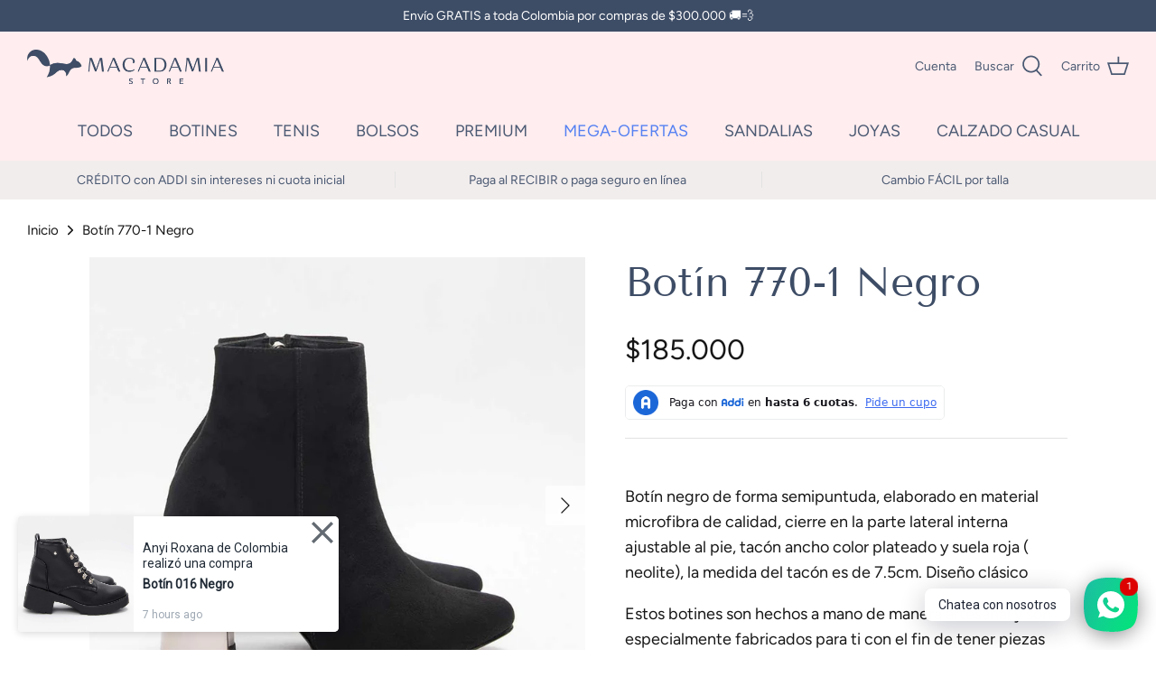

--- FILE ---
content_type: text/html; charset=utf-8
request_url: https://macadamiastore.com/products/botin-770-1-negro
body_size: 47870
content:
<!DOCTYPE html>
<html lang="es">
<head>

<!-- Google tag (gtag.js) -->
<script async src="https://www.googletagmanager.com/gtag/js?id=G-SCE70K8WBL"></script>
<script>
  window.dataLayer = window.dataLayer || [];
  function gtag(){dataLayer.push(arguments);}
  gtag('js', new Date());
  gtag('config', 'AW-961245848');

  gtag('config', 'G-SCE70K8WBL');
</script>



  
<script>
    window.dataLayer = window.dataLayer || [];
</script>
  
<!-- Google Tag Manager -->
<script>(function(w,d,s,l,i){w[l]=w[l]||[];w[l].push({'gtm.start':
new Date().getTime(),event:'gtm.js'});var f=d.getElementsByTagName(s)[0],
j=d.createElement(s),dl=l!='dataLayer'?'&l='+l:'';j.async=true;j.src=
'https://www.googletagmanager.com/gtm.js?id='+i+dl;f.parentNode.insertBefore(j,f);
})(window,document,'script','dataLayer','GTM-NRXX3S3');</script>
<!-- End Google Tag Manager -->




	<!-- Added by AVADA SEO Suite -->
	








	<!-- /Added by AVADA SEO Suite -->
  <!-- Symmetry 5.1.0 -->

  <link rel="preload" href="//macadamiastore.com/cdn/shop/t/9/assets/styles.css?v=181504714531255817391763966336" as="style">
  <meta charset="utf-8" />
<meta name="viewport" content="width=device-width,initial-scale=1.0" />
<meta http-equiv="X-UA-Compatible" content="IE=edge">

<link rel="preconnect" href="https://cdn.shopify.com" crossorigin>
<link rel="preconnect" href="https://fonts.shopify.com" crossorigin>
<link rel="preconnect" href="https://monorail-edge.shopifysvc.com"><link rel="preload" as="font" href="//macadamiastore.com/cdn/fonts/figtree/figtree_n4.3c0838aba1701047e60be6a99a1b0a40ce9b8419.woff2" type="font/woff2" crossorigin><link rel="preload" as="font" href="//macadamiastore.com/cdn/fonts/figtree/figtree_n7.2fd9bfe01586148e644724096c9d75e8c7a90e55.woff2" type="font/woff2" crossorigin><link rel="preload" as="font" href="//macadamiastore.com/cdn/fonts/figtree/figtree_i4.89f7a4275c064845c304a4cf8a4a586060656db2.woff2" type="font/woff2" crossorigin><link rel="preload" as="font" href="//macadamiastore.com/cdn/fonts/figtree/figtree_i7.06add7096a6f2ab742e09ec7e498115904eda1fe.woff2" type="font/woff2" crossorigin><link rel="preload" as="font" href="//macadamiastore.com/cdn/fonts/figtree/figtree_n4.3c0838aba1701047e60be6a99a1b0a40ce9b8419.woff2" type="font/woff2" crossorigin><link rel="preload" as="font" href="//macadamiastore.com/cdn/fonts/tenor_sans/tenorsans_n4.966071a72c28462a9256039d3e3dc5b0cf314f65.woff2" type="font/woff2" crossorigin><link rel="preload" as="font" href="//macadamiastore.com/cdn/fonts/figtree/figtree_n4.3c0838aba1701047e60be6a99a1b0a40ce9b8419.woff2" type="font/woff2" crossorigin><link rel="preload" href="//macadamiastore.com/cdn/shop/t/9/assets/vendor.js?v=138568586205433922451663108342" as="script">
<link rel="preload" href="//macadamiastore.com/cdn/shop/t/9/assets/theme.js?v=6731854885576596251663108342" as="script"><link rel="canonical" href="https://macadamiastore.com/products/botin-770-1-negro" /><link rel="shortcut icon" href="//macadamiastore.com/cdn/shop/files/Favicon-Macadamia-2022.png?v=1654012414" type="image/png" /><meta name="description" content="Botín negro de forma semipuntuda, elaborado en material microfibra de calidad, cierre en la parte lateral interna ajustable al pie, tacón ancho color plateado y suela roja ( neolite), la medida del tacón es de 7.5cm. Diseño clásico  Estos botines son hechos a mano de manera artesanal y son especialmente fabricados para">
  <meta name="theme-color" content="#6396f8">

  <title>
    Botín 770-1 Negro &ndash; Macadamia Store
  </title>

  <meta property="og:site_name" content="Macadamia Store">
<meta property="og:url" content="https://macadamiastore.com/products/botin-770-1-negro">
<meta property="og:title" content="Botín 770-1 Negro">
<meta property="og:type" content="product">
<meta property="og:description" content="Botín negro de forma semipuntuda, elaborado en material microfibra de calidad, cierre en la parte lateral interna ajustable al pie, tacón ancho color plateado y suela roja ( neolite), la medida del tacón es de 7.5cm. Diseño clásico  Estos botines son hechos a mano de manera artesanal y son especialmente fabricados para"><meta property="og:image" content="http://macadamiastore.com/cdn/shop/products/Botin-770-1-Negro-Lateral_1200x1200.jpg?v=1646179825">
  <meta property="og:image:secure_url" content="https://macadamiastore.com/cdn/shop/products/Botin-770-1-Negro-Lateral_1200x1200.jpg?v=1646179825">
  <meta property="og:image:width" content="900">
  <meta property="og:image:height" content="900"><meta property="og:price:amount" content="185.000">
  <meta property="og:price:currency" content="COP"><meta name="twitter:card" content="summary_large_image">
<meta name="twitter:title" content="Botín 770-1 Negro">
<meta name="twitter:description" content="Botín negro de forma semipuntuda, elaborado en material microfibra de calidad, cierre en la parte lateral interna ajustable al pie, tacón ancho color plateado y suela roja ( neolite), la medida del tacón es de 7.5cm. Diseño clásico  Estos botines son hechos a mano de manera artesanal y son especialmente fabricados para">


  <link href="//macadamiastore.com/cdn/shop/t/9/assets/styles.css?v=181504714531255817391763966336" rel="stylesheet" type="text/css" media="all" />
  
  
  <!-- Hotjar Tracking Code for https://macadamiastore.com -->
  <script>
      (function(h,o,t,j,a,r){
          h.hj=h.hj||function(){(h.hj.q=h.hj.q||[]).push(arguments)};
          h._hjSettings={hjid:2835288,hjsv:6};
          a=o.getElementsByTagName('head')[0];
          r=o.createElement('script');r.async=1;
          r.src=t+h._hjSettings.hjid+j+h._hjSettings.hjsv;
          a.appendChild(r);
      })(window,document,'https://static.hotjar.com/c/hotjar-','.js?sv=');
  </script>

  <script>
    window.theme = window.theme || {};
    theme.money_format_with_product_code_preference = "${{amount_no_decimals_with_comma_separator}}";
    theme.money_format_with_cart_code_preference = "${{amount_no_decimals_with_comma_separator}}";
    theme.money_format = "${{amount_no_decimals_with_comma_separator}}";
    theme.strings = {
      previous: "Anterior",
      next: "Siguiente",
      addressError: "No se puede encontrar esa dirección",
      addressNoResults: "No results for that address",
      addressQueryLimit: "Se ha excedido el límite de uso de la API de Google . Considere la posibilidad de actualizar a un \u003ca href=\"https:\/\/developers.google.com\/maps\/premium\/usage-limits\"\u003ePlan Premium\u003c\/a\u003e.",
      authError: "Hubo un problema de autenticación con su cuenta de Google Maps.",
      icon_labels_left: "Izquierda",
      icon_labels_right: "Derecha",
      icon_labels_down: "Abajo",
      icon_labels_close: "Cerrar",
      icon_labels_plus: "Más",
      cart_terms_confirmation: "Debe aceptar los términos y condiciones antes de continuar.",
      products_listing_from: "De",
      layout_live_search_see_all: "Ver todos los resultados",
      products_product_add_to_cart: "Agregar al carrito",
      products_variant_no_stock: "Agotado",
      products_variant_non_existent: "No disponible",
      products_product_unit_price_separator: " \/ ",
      general_navigation_menu_toggle_aria_label: "Alternar menú",
      general_accessibility_labels_close: "Cerrar",
      products_added_notification_title: "Recién agregado",
      products_added_notification_item: "Artículo",
      products_added_notification_unit_price: "Precio del artículo",
      products_added_notification_quantity: "Cant.",
      products_added_notification_total_price: "Precio total",
      products_added_notification_shipping_note: "+ envío",
      products_added_notification_keep_shopping: "Seguir comprando",
      products_added_notification_cart: "Carrito",
      products_product_adding_to_cart: "Añadiendo",
      products_product_added_to_cart: "¡Gracias!",
      products_product_unit_price_separator: " \/ ",
      products_added_notification_subtotal: "Subtotal",
      products_labels_sold_out: "Agotado",
      products_labels_sale: "¡Oferta!",
      products_labels_percent_reduction: "-[[ amount ]]%",
      products_labels_value_reduction_html: "-[[ amount ]]",
      products_product_preorder: "Hacer un pedido",
      general_quick_search_pages: "Páginas",
      general_quick_search_no_results: "Lo sentimos, no pudimos encontrar ningún resultado.",
      collections_general_see_all_subcollections: "Ver todo..."
    };
    theme.routes = {
      search_url: '/search',
      cart_url: '/cart',
      cart_add_url: '/cart/add',
      cart_change_url: '/cart/change'
    };
    theme.settings = {
      cart_type: "drawer",
      quickbuy_style: "button",
      avoid_orphans: true
    };
    document.documentElement.classList.add('js');
  </script>

  <script>window.performance && window.performance.mark && window.performance.mark('shopify.content_for_header.start');</script><meta name="google-site-verification" content="y14zW21ioxvOHFf4tsOHhwlmHGm-e9gQay2jW3SZ2yg">
<meta name="google-site-verification" content="0b-03lEY1h3-2LSfX8MqUQjrKz_2zl6RNlrHs6xlZ2Q">
<meta id="shopify-digital-wallet" name="shopify-digital-wallet" content="/60496478372/digital_wallets/dialog">
<link rel="alternate" type="application/json+oembed" href="https://macadamiastore.com/products/botin-770-1-negro.oembed">
<script async="async" src="/checkouts/internal/preloads.js?locale=es-CO"></script>
<script id="shopify-features" type="application/json">{"accessToken":"07c42d72a0c499ebe711ed2f0d74ac7a","betas":["rich-media-storefront-analytics"],"domain":"macadamiastore.com","predictiveSearch":true,"shopId":60496478372,"locale":"es"}</script>
<script>var Shopify = Shopify || {};
Shopify.shop = "macadamia-store-co.myshopify.com";
Shopify.locale = "es";
Shopify.currency = {"active":"COP","rate":"1.0"};
Shopify.country = "CO";
Shopify.theme = {"name":"Produccion","id":131445751972,"schema_name":"Symmetry","schema_version":"5.1.0","theme_store_id":568,"role":"main"};
Shopify.theme.handle = "null";
Shopify.theme.style = {"id":null,"handle":null};
Shopify.cdnHost = "macadamiastore.com/cdn";
Shopify.routes = Shopify.routes || {};
Shopify.routes.root = "/";</script>
<script type="module">!function(o){(o.Shopify=o.Shopify||{}).modules=!0}(window);</script>
<script>!function(o){function n(){var o=[];function n(){o.push(Array.prototype.slice.apply(arguments))}return n.q=o,n}var t=o.Shopify=o.Shopify||{};t.loadFeatures=n(),t.autoloadFeatures=n()}(window);</script>
<script id="shop-js-analytics" type="application/json">{"pageType":"product"}</script>
<script defer="defer" async type="module" src="//macadamiastore.com/cdn/shopifycloud/shop-js/modules/v2/client.init-shop-cart-sync_B5knhve2.es.esm.js"></script>
<script defer="defer" async type="module" src="//macadamiastore.com/cdn/shopifycloud/shop-js/modules/v2/chunk.common_DUtBTchb.esm.js"></script>
<script type="module">
  await import("//macadamiastore.com/cdn/shopifycloud/shop-js/modules/v2/client.init-shop-cart-sync_B5knhve2.es.esm.js");
await import("//macadamiastore.com/cdn/shopifycloud/shop-js/modules/v2/chunk.common_DUtBTchb.esm.js");

  window.Shopify.SignInWithShop?.initShopCartSync?.({"fedCMEnabled":true,"windoidEnabled":true});

</script>
<script>(function() {
  var isLoaded = false;
  function asyncLoad() {
    if (isLoaded) return;
    isLoaded = true;
    var urls = ["https:\/\/cdn.hextom.com\/js\/eventpromotionbar.js?shop=macadamia-store-co.myshopify.com"];
    for (var i = 0; i < urls.length; i++) {
      var s = document.createElement('script');
      s.type = 'text/javascript';
      s.async = true;
      s.src = urls[i];
      var x = document.getElementsByTagName('script')[0];
      x.parentNode.insertBefore(s, x);
    }
  };
  if(window.attachEvent) {
    window.attachEvent('onload', asyncLoad);
  } else {
    window.addEventListener('load', asyncLoad, false);
  }
})();</script>
<script id="__st">var __st={"a":60496478372,"offset":-18000,"reqid":"fae0420d-3803-487c-9c22-b223f7fef949-1768426919","pageurl":"macadamiastore.com\/products\/botin-770-1-negro","u":"31bb8c215dad","p":"product","rtyp":"product","rid":7212952846500};</script>
<script>window.ShopifyPaypalV4VisibilityTracking = true;</script>
<script id="captcha-bootstrap">!function(){'use strict';const t='contact',e='account',n='new_comment',o=[[t,t],['blogs',n],['comments',n],[t,'customer']],c=[[e,'customer_login'],[e,'guest_login'],[e,'recover_customer_password'],[e,'create_customer']],r=t=>t.map((([t,e])=>`form[action*='/${t}']:not([data-nocaptcha='true']) input[name='form_type'][value='${e}']`)).join(','),a=t=>()=>t?[...document.querySelectorAll(t)].map((t=>t.form)):[];function s(){const t=[...o],e=r(t);return a(e)}const i='password',u='form_key',d=['recaptcha-v3-token','g-recaptcha-response','h-captcha-response',i],f=()=>{try{return window.sessionStorage}catch{return}},m='__shopify_v',_=t=>t.elements[u];function p(t,e,n=!1){try{const o=window.sessionStorage,c=JSON.parse(o.getItem(e)),{data:r}=function(t){const{data:e,action:n}=t;return t[m]||n?{data:e,action:n}:{data:t,action:n}}(c);for(const[e,n]of Object.entries(r))t.elements[e]&&(t.elements[e].value=n);n&&o.removeItem(e)}catch(o){console.error('form repopulation failed',{error:o})}}const l='form_type',E='cptcha';function T(t){t.dataset[E]=!0}const w=window,h=w.document,L='Shopify',v='ce_forms',y='captcha';let A=!1;((t,e)=>{const n=(g='f06e6c50-85a8-45c8-87d0-21a2b65856fe',I='https://cdn.shopify.com/shopifycloud/storefront-forms-hcaptcha/ce_storefront_forms_captcha_hcaptcha.v1.5.2.iife.js',D={infoText:'Protegido por hCaptcha',privacyText:'Privacidad',termsText:'Términos'},(t,e,n)=>{const o=w[L][v],c=o.bindForm;if(c)return c(t,g,e,D).then(n);var r;o.q.push([[t,g,e,D],n]),r=I,A||(h.body.append(Object.assign(h.createElement('script'),{id:'captcha-provider',async:!0,src:r})),A=!0)});var g,I,D;w[L]=w[L]||{},w[L][v]=w[L][v]||{},w[L][v].q=[],w[L][y]=w[L][y]||{},w[L][y].protect=function(t,e){n(t,void 0,e),T(t)},Object.freeze(w[L][y]),function(t,e,n,w,h,L){const[v,y,A,g]=function(t,e,n){const i=e?o:[],u=t?c:[],d=[...i,...u],f=r(d),m=r(i),_=r(d.filter((([t,e])=>n.includes(e))));return[a(f),a(m),a(_),s()]}(w,h,L),I=t=>{const e=t.target;return e instanceof HTMLFormElement?e:e&&e.form},D=t=>v().includes(t);t.addEventListener('submit',(t=>{const e=I(t);if(!e)return;const n=D(e)&&!e.dataset.hcaptchaBound&&!e.dataset.recaptchaBound,o=_(e),c=g().includes(e)&&(!o||!o.value);(n||c)&&t.preventDefault(),c&&!n&&(function(t){try{if(!f())return;!function(t){const e=f();if(!e)return;const n=_(t);if(!n)return;const o=n.value;o&&e.removeItem(o)}(t);const e=Array.from(Array(32),(()=>Math.random().toString(36)[2])).join('');!function(t,e){_(t)||t.append(Object.assign(document.createElement('input'),{type:'hidden',name:u})),t.elements[u].value=e}(t,e),function(t,e){const n=f();if(!n)return;const o=[...t.querySelectorAll(`input[type='${i}']`)].map((({name:t})=>t)),c=[...d,...o],r={};for(const[a,s]of new FormData(t).entries())c.includes(a)||(r[a]=s);n.setItem(e,JSON.stringify({[m]:1,action:t.action,data:r}))}(t,e)}catch(e){console.error('failed to persist form',e)}}(e),e.submit())}));const S=(t,e)=>{t&&!t.dataset[E]&&(n(t,e.some((e=>e===t))),T(t))};for(const o of['focusin','change'])t.addEventListener(o,(t=>{const e=I(t);D(e)&&S(e,y())}));const B=e.get('form_key'),M=e.get(l),P=B&&M;t.addEventListener('DOMContentLoaded',(()=>{const t=y();if(P)for(const e of t)e.elements[l].value===M&&p(e,B);[...new Set([...A(),...v().filter((t=>'true'===t.dataset.shopifyCaptcha))])].forEach((e=>S(e,t)))}))}(h,new URLSearchParams(w.location.search),n,t,e,['guest_login'])})(!0,!0)}();</script>
<script integrity="sha256-4kQ18oKyAcykRKYeNunJcIwy7WH5gtpwJnB7kiuLZ1E=" data-source-attribution="shopify.loadfeatures" defer="defer" src="//macadamiastore.com/cdn/shopifycloud/storefront/assets/storefront/load_feature-a0a9edcb.js" crossorigin="anonymous"></script>
<script data-source-attribution="shopify.dynamic_checkout.dynamic.init">var Shopify=Shopify||{};Shopify.PaymentButton=Shopify.PaymentButton||{isStorefrontPortableWallets:!0,init:function(){window.Shopify.PaymentButton.init=function(){};var t=document.createElement("script");t.src="https://macadamiastore.com/cdn/shopifycloud/portable-wallets/latest/portable-wallets.es.js",t.type="module",document.head.appendChild(t)}};
</script>
<script data-source-attribution="shopify.dynamic_checkout.buyer_consent">
  function portableWalletsHideBuyerConsent(e){var t=document.getElementById("shopify-buyer-consent"),n=document.getElementById("shopify-subscription-policy-button");t&&n&&(t.classList.add("hidden"),t.setAttribute("aria-hidden","true"),n.removeEventListener("click",e))}function portableWalletsShowBuyerConsent(e){var t=document.getElementById("shopify-buyer-consent"),n=document.getElementById("shopify-subscription-policy-button");t&&n&&(t.classList.remove("hidden"),t.removeAttribute("aria-hidden"),n.addEventListener("click",e))}window.Shopify?.PaymentButton&&(window.Shopify.PaymentButton.hideBuyerConsent=portableWalletsHideBuyerConsent,window.Shopify.PaymentButton.showBuyerConsent=portableWalletsShowBuyerConsent);
</script>
<script>
  function portableWalletsCleanup(e){e&&e.src&&console.error("Failed to load portable wallets script "+e.src);var t=document.querySelectorAll("shopify-accelerated-checkout .shopify-payment-button__skeleton, shopify-accelerated-checkout-cart .wallet-cart-button__skeleton"),e=document.getElementById("shopify-buyer-consent");for(let e=0;e<t.length;e++)t[e].remove();e&&e.remove()}function portableWalletsNotLoadedAsModule(e){e instanceof ErrorEvent&&"string"==typeof e.message&&e.message.includes("import.meta")&&"string"==typeof e.filename&&e.filename.includes("portable-wallets")&&(window.removeEventListener("error",portableWalletsNotLoadedAsModule),window.Shopify.PaymentButton.failedToLoad=e,"loading"===document.readyState?document.addEventListener("DOMContentLoaded",window.Shopify.PaymentButton.init):window.Shopify.PaymentButton.init())}window.addEventListener("error",portableWalletsNotLoadedAsModule);
</script>

<script type="module" src="https://macadamiastore.com/cdn/shopifycloud/portable-wallets/latest/portable-wallets.es.js" onError="portableWalletsCleanup(this)" crossorigin="anonymous"></script>
<script nomodule>
  document.addEventListener("DOMContentLoaded", portableWalletsCleanup);
</script>

<link id="shopify-accelerated-checkout-styles" rel="stylesheet" media="screen" href="https://macadamiastore.com/cdn/shopifycloud/portable-wallets/latest/accelerated-checkout-backwards-compat.css" crossorigin="anonymous">
<style id="shopify-accelerated-checkout-cart">
        #shopify-buyer-consent {
  margin-top: 1em;
  display: inline-block;
  width: 100%;
}

#shopify-buyer-consent.hidden {
  display: none;
}

#shopify-subscription-policy-button {
  background: none;
  border: none;
  padding: 0;
  text-decoration: underline;
  font-size: inherit;
  cursor: pointer;
}

#shopify-subscription-policy-button::before {
  box-shadow: none;
}

      </style>
<script id="sections-script" data-sections="product-recommendations" defer="defer" src="//macadamiastore.com/cdn/shop/t/9/compiled_assets/scripts.js?2162"></script>
<script>window.performance && window.performance.mark && window.performance.mark('shopify.content_for_header.end');</script>
<script>
/**********************
* DATALAYER ARCHITECTURE: SHOPIFY 
* DEFINITION: A data layer helps you collect more accurate analytics data, that in turn allows you to better understand what potential buyers are doing on your website and where you can make improvements. It also reduces the time to implement marketing tags on a website, and reduces the need for IT involvement, leaving them to get on with implementing new features and fixing bugs.
 
* RESOURCES:
* http://www.datalayerdoctor.com/a-gentle-introduction-to-the-data-layer-for-digital-marketers/
* http://www.simoahava.com/analytics/data-layer/
 
* EXTERNAL DEPENDENCIES:
* jQuery
* jQuery Cookie Plugin v1.4.1 - https://github.com/carhartl/jquery-cookie
* cartjs - https://github.com/discolabs/cartjs
 
* DataLayer Architecture: Shopify v1.2
* COPYRIGHT 2021
* LICENSES: MIT ( https://opensource.org/licenses/MIT )
*/
 
/**********************
* PRELOADS 
* load jquery if it doesn't exist
***********************/ 
 
if(!window.jQuery){
    var jqueryScript = document.createElement('script');
    jqueryScript.setAttribute('src','https://ajax.googleapis.com/ajax/libs/jquery/3.6.0/jquery.min.js'); 
    document.head.appendChild(jqueryScript); 
}
 
__DL__jQueryinterval = setInterval(function(){
    // wait for jQuery to load & run script after jQuery has loaded
    if(window.jQuery){
        // search parameters
        getURLParams = function(name, url){
            if (!url) url = window.location.href;
            name = name.replace(/[\[\]]/g, "\\$&");
            var regex = new RegExp("[?&]" + name + "(=([^&#]*)|&|#|$)"),
            results = regex.exec(url);
            if (!results) return null;
            if (!results[2]) return '';
            return decodeURIComponent(results[2].replace(/\+/g, " "));
        };
        
        /**********************
        * DYNAMIC DEPENDENCIES
        ***********************/
        
        __DL__ = {
            dynamicCart: true,  // if cart is dynamic (meaning no refresh on cart add) set to true
            debug: true, // if true, console messages will be displayed
            cart: null,
            wishlist: null,
            removeCart: null
        };
        
        customBindings = {
            cartTriggers: [],
            viewCart: [],
            removeCartTrigger: [],
            cartVisableSelector: [],
            promoSubscriptionsSelectors: [],
            promoSuccess: [],
            ctaSelectors: [],
            newsletterSelectors: [],
            newsletterSuccess: [],
            searchPage: [],
            wishlistSelector: [],
            removeWishlist: [],
            wishlistPage: [],
            searchTermQuery: [getURLParams('q')], // replace var with correct query
        };
        
        /* DO NOT EDIT */
        defaultBindings = {
            cartTriggers: ['form[action="/cart/add"] [type="submit"],.add-to-cart,.cart-btn'],
            viewCart: ['form[action="/cart"],.my-cart,.trigger-cart,#mobileCart'],
            removeCartTrigger: ['[href*="/cart/change"]'],
            cartVisableSelector: ['.inlinecart.is-active,.inline-cart.is-active'],
            promoSubscriptionsSelectors: [],
            promoSuccess: [],
            ctaSelectors: [],
            newsletterSelectors: ['input.contact_email'],
            newsletterSuccess: ['.success_message'],
            searchPage: ['search'],
            wishlistSelector: [],
            removeWishlist: [],
            wishlistPage: []
        };
        
        // stitch bindings
        objectArray = customBindings;
        outputObject = __DL__;
        
        applyBindings = function(objectArray, outputObject){
            for (var x in objectArray) {  
                var key = x;
                var objs = objectArray[x]; 
                values = [];    
                if(objs.length > 0){    
                    values.push(objs);
                    if(key in outputObject){              
                        values.push(outputObject[key]); 
                        outputObject[key] = values.join(", "); 
                    }else{        
                        outputObject[key] = values.join(", ");
                    }   
                }  
            }
        };
        
        applyBindings(customBindings, __DL__);
        applyBindings(defaultBindings, __DL__);
        
        /**********************
        * PREREQUISITE LIBRARIES 
        ***********************/
        
        clearInterval(__DL__jQueryinterval);
        
        // jquery-cookies.js
        if(typeof $.cookie!==undefined){(function(a){if(typeof define==='function'&&define.amd){define(['jquery'],a)}else if(typeof exports==='object'){module.exports=a(require('jquery'))}else{a(jQuery)}}(function($){var g=/\+/g;function encode(s){return h.raw?s:encodeURIComponent(s)}function decode(s){return h.raw?s:decodeURIComponent(s)}function stringifyCookieValue(a){return encode(h.json?JSON.stringify(a):String(a))}function parseCookieValue(s){if(s.indexOf('"')===0){s=s.slice(1,-1).replace(/\\"/g,'"').replace(/\\\\/g,'\\')}try{s=decodeURIComponent(s.replace(g,' '));return h.json?JSON.parse(s):s}catch(e){}}function read(s,a){var b=h.raw?s:parseCookieValue(s);return $.isFunction(a)?a(b):b}var h=$.cookie=function(a,b,c){if(arguments.length>1&&!$.isFunction(b)){c=$.extend({},h.defaults,c);if(typeof c.expires==='number'){var d=c.expires,t=c.expires=new Date();t.setMilliseconds(t.getMilliseconds()+d*864e+5)}return(document.cookie=[encode(a),'=',stringifyCookieValue(b),c.expires?'; expires='+c.expires.toUTCString():'',c.path?'; path='+c.path:'',c.domain?'; domain='+c.domain:'',c.secure?'; secure':''].join(''))}var e=a?undefined:{},cookies=document.cookie?document.cookie.split('; '):[],i=0,l=cookies.length;for(;i<l;i++){var f=cookies[i].split('='),name=decode(f.shift()),cookie=f.join('=');if(a===name){e=read(cookie,b);break}if(!a&&(cookie=read(cookie))!==undefined){e[name]=cookie}}return e};h.defaults={};$.removeCookie=function(a,b){$.cookie(a,'',$.extend({},b,{expires:-1}));return!$.cookie(a)}}))}
        
        /**********************
        * Begin dataLayer Build 
        ***********************/
        
        /**
        * DEBUG
        * Set to true or false to display messages to the console
        */
        if(__DL__.debug){
            console.log('=====================\n| DATALAYER SHOPIFY |\n---------------------');
            console.log('Page Template: product.producto-linea');
        }
        
        window.dataLayer = window.dataLayer || [];  // init data layer if doesn't already exist
        dataLayer.push({'event': 'Begin DataLayer'}); // begin datalayer
        
        var template = "product.producto-linea"; 
        
        /**
        * Landing Page Cookie
        * 1. Detect if user just landed on the site
        * 2. Only fires if Page Title matches website */
        
        $.cookie.raw = true;
        if ($.cookie('landingPage') === undefined || $.cookie('landingPage').length === 0) {
            var landingPage = true;
            $.cookie('landingPage', unescape);
            $.removeCookie('landingPage', {path: '/'});
            $.cookie('landingPage', 'landed', {path: '/'});
        } else {
            var landingPage = false;
            $.cookie('landingPage', unescape);
            $.removeCookie('landingPage', {path: '/'});
            $.cookie('landingPage', 'refresh', {path: '/'});
        }
        if (__DL__.debug) {
            console.log('Landing Page: ' + landingPage);
        }
        
        /** 
        * Log State Cookie */
        
        
        var isLoggedIn = false;
        
        if (!isLoggedIn) {
            $.cookie('logState', unescape);
            $.removeCookie('logState', {path: '/'});
            $.cookie('logState', 'loggedOut', {path: '/'});
        } else {
            if ($.cookie('logState') === 'loggedOut' || $.cookie('logState') === undefined) {
                $.cookie('logState', unescape);
                $.removeCookie('logState', {path: '/'});
                $.cookie('logState', 'firstLog', {path: '/'});
            } else if ($.cookie('logState') === 'firstLog') {
                $.cookie('logState', unescape);
                $.removeCookie('logState', {path: '/'});
                $.cookie('logState', 'refresh', {path: '/'});
            }
        }
        
        if ($.cookie('logState') === 'firstLog') {
            var firstLog = true;
        } else {
            var firstLog = false;
        }
        
        /**********************
        * DATALAYER SECTIONS 
        ***********************/
        
        /**
        * DATALAYER: Landing Page
        * Fires any time a user first lands on the site. */
        
        if ($.cookie('landingPage') === 'landed') {
            dataLayer.push({
                'pageType': 'Landing',
                'event': 'Landing'
            });
            
            if (__DL__.debug) {
                console.log('DATALAYER: Landing Page fired.');
            }
        }
        
        /** 
        * DATALAYER: Log State
        * 1. Determine if user is logged in or not.
        * 2. Return User specific data. */
        
        var logState = {
            
            
            'logState' : "Logged Out",
            
            
            'firstLog'      : firstLog,
            'customerEmail' : null,
            'timestamp'     : Date.now(),  
            
            'customerType'       : 'New',
            'customerTypeNumber' :'1', 
            
            'shippingInfo' : {
                'fullName'  : null,
                'firstName' : null,
                'lastName'  : null,
                'address1'  : null,
                'address2'  : null,
                'street'    : null,
                'city'      : null,
                'province'  : null,
                'zip'       : null,
                'country'   : null,
                'phone'     : null,
            },
            'billingInfo' : {
                'fullName'  : null,
                'firstName' : null,
                'lastName'  : null,
                'address1'  : null,
                'address2'  : null,
                'street'    : null,
                'city'      : null,
                'province'  : null,
                'zip'       : null,
                'country'   : null,
                'phone'     : null,
            },
            'checkoutEmail' : null,
            'currency'      : "COP",
            'pageType'      : 'Log State',
            'event'         : 'Log State'
        }
        
        dataLayer.push(logState);
        if(__DL__.debug){
            console.log("Log State"+" :"+JSON.stringify(logState, null, " "));
        }
        
        /** 
        * DATALAYER: Homepage */
        
        if(document.location.pathname == "/"){
            var homepage = {
                'pageType' : 'Homepage',
                'event'    : 'Homepage'
            };
            dataLayer.push(homepage);
            if(__DL__.debug){
                console.log("Homepage"+" :"+JSON.stringify(homepage, null, " "));
            }
        }
        
        /** 
        * DATALAYER: Blog Articles
        * Fire on Blog Article Pages */
        
        
        
        /** DATALAYER: Product List Page (Collections, Category)
        * Fire on all product listing pages. */
        
        
            
            /** DATALAYER: Product Page
            * Fire on all Product View pages. */
            
            if (template.match(/.*product.*/gi) && !template.match(/.*collection.*/gi)) {
                
                sku = '';
                var product = {
                    'products': [{
                        'id'              : 7212952846500,
                        'sku'             : "000260110134",
                        'variantId'       : 41780099154084,
                        'productType'     : "Botines",
                        'name'            : "Botín 770-1 Negro",
                        'price'           : "185.000",
                        'description'     : "Botín negro de forma semipuntuda, elaborado en material microfibra de calidad, cierre en la parte lateral interna ajustable al pie, tacón ancho color plateado y suela roja ( neolite), la medida del tacón es de 7.5cm. Diseño clásico Estos botines son hechos a mano de manera artesanal y son especialmente fabricados para ti con el fin de tener piezas únicas sin generar desperdicio de materiales y estará siendo enviado en 15-18 días después de tu pago.",
                        'imageURL'        : "https://macadamiastore.com/cdn/shop/products/Botin-770-1-Negro-Lateral_grande.jpg?v=1646179825", 
                        'productURL'      : 'https://macadamiastore.com/products/botin-770-1-negro',
                        'brand'           : "Macadamia Store",              
                        'comparePrice'    : "0",
                        'categories'      : ["Botines","Todos"],
                        'currentCategory' : null,
                        'productOptions'  : {
                            
                            
                            
                            "Talla" : "34",
                            
                            
                            
                            
                            
                            
                            
                            
                            
                            
                            
                            
                            
                            
                            
                            
                            
                            "Color" : "Negro",
                            
                            
                            
                        }
                    }]
                };
                
                function productView(){
                    var sku = "000260110134";
                    dataLayer.push(product, {
                        'pageType' : 'Product',
                        'event'    : 'Product'});
                        if(__DL__.debug){
                            console.log("Product"+" :"+JSON.stringify(product, null, " "));
                        }
                    }
                    productView();
                    
                    $(__DL__.cartTriggers).click(function(){
                        var skumatch = "000260110134";
                        if(sku != skumatch){
                            productView();
                        }
                    });
                }
                
                /** DATALAYER: Cart View
                * Fire anytime a user views their cart (non-dynamic) */
                
                
                
                /** 
                * DATALAYER Variable
                * Checkout & Transaction Data */
                
                __DL__products = [];
                
                
                transactionData = {
                    'transactionNumber'      : null,
                    'transactionId'          : null,
                    'transactionAffiliation' : "Macadamia Store",
                    'transactionTotal'       : "",
                    'transactionTax'         : "",
                    'transactionShipping'    : "",
                    'transactionSubtotal'    : "",
                    
                    
                    'products': __DL__products
                };
                
                if(__DL__.debug == true){
                    
                    /** DATALAYER: Transaction */
                    if(document.location.pathname.match(/.*order.*/g)||document.location.pathname.match(/.*thank\_you.*/g)){
                        dataLayer.push(transactionData,{
                            'pageType' :'Transaction',
                            'event'    :'Transaction'
                        });       
                        console.log("Transaction Data"+" :"+JSON.stringify(transactionData, null, " "));
                    }
                }
                
                /** DATALAYER: Checkout */
                if(Shopify.Checkout){
                    if(Shopify.Checkout.step){ 
                        if(Shopify.Checkout.step.length > 0){
                            if (Shopify.Checkout.step === 'contact_information'){
                                dataLayer.push(transactionData,{
                                    'event'    :'Customer Information',
                                    'pageType' :'Customer Information'});
                                    console.log("Customer Information - Transaction Data"+" :"+JSON.stringify(transactionData, null, " "));
                                }else if (Shopify.Checkout.step === 'shipping_method'){
                                    dataLayer.push(transactionData,{
                                        'event'    :'Shipping Information',
                                        'pageType' :'Shipping Information'});
                                        console.log("Shipping - Transaction Data"+" :"+JSON.stringify(transactionData, null, " "));
                                    }else if( Shopify.Checkout.step === "payment_method" ){
                                        dataLayer.push(transactionData,{
                                            'event'    :'Add Payment Info',
                                            'pageType' :'Add Payment Info'});
                                            console.log("Payment - Transaction Data"+" :"+JSON.stringify(transactionData, null, " "));
                                        }
                                    }
                                    
                                    if(__DL__.debug == true){
                                        /** DATALAYER: Transaction */
                                        if(Shopify.Checkout.page == "thank_you"){
                                            dataLayer.push(transactionData,{
                                                'pageType' :'Transaction',
                                                'event'    :'Transaction'
                                            });       
                                            console.log("Transaction Data"+" :"+JSON.stringify(transactionData, null, " "));  
                                        }
                                    }else{
                                        /** DATALAYER: Transaction */
                                        if(Shopify.Checkout.page == "thank_you"){
                                            dataLayer.push(transactionData,{
                                                'pageType' :'Transaction',
                                                'event'    :'Transaction'
                                            });
                                        }
                                    }
                                }
                            }
                            
                            /** DATALAYER: All Pages
                            * Fire all pages trigger after all additional dataLayers have loaded. */
                            
                            dataLayer.push({
                                'event': 'DataLayer Loaded'
                            });
                            
                            console.log('DATALAYER: DataLayer Loaded.');
                            
                            /**********************
                            * DATALAYER EVENT BINDINGS
                            ***********************/
                            
                            
                                
                                /** DATALAYER: Cart */
                                
                                // stage cart data
                                function mapJSONcartData(){
                                    jQuery.getJSON('/cart.js', function (response) {
                                        // get Json response 
                                        __DL__.cart = response;
                                        var cart = {
                                            'products': __DL__.cart.items.map(function (line_item) {
                                                return {
                                                    'id'       : line_item.id,
                                                    'sku'      : line_item.sku,
                                                    'variant'  : line_item.variant_id,
                                                    'name'     : line_item.title,
                                                    'price'    : (line_item.price/100),
                                                    'quantity' : line_item.quantity
                                                }
                                            }),
                                            'pageType' : 'Cart',
                                            'event'    : 'Cart'     
                                        };
                                        if(cart.products.length > 0){
                                            dataLayer.push(cart);
                                            if (__DL__.debug) {
                                                console.log("Cart"+" :"+JSON.stringify(cart, null, " "));
                                            }
                                        }
                                    });
                                }
                                
                                viewcartfire = 0;
                                
                                // view cart
                                $(__DL__.viewCart).on('click', function (event) {                                    
                                    if(viewcartfire !== 1){ 
                                        viewcartfire = 1;
                                        // if dynamic cart is TRUE
                                        if (__DL__.dynamicCart) {
                                            cartCheck = setInterval(function () {
                                                // begin check interval
                                                if ($(__DL__.cartVisableSelector).length > 0) {
                                                    // check visible selectors
                                                    clearInterval(cartCheck);
                                                    mapJSONcartData();
                                                    $(__DL__.removeCartTrigger).on('click', function (event) {
                                                        // remove from cart
                                                        var link = $(this).attr("href");
                                                        jQuery.getJSON(link, function (response) {
                                                            // get Json response 
                                                            __DL__.removeCart = response;
                                                            var removeFromCart = {
                                                                'products': __DL__.removeCart.items.map(function (line_item) {
                                                                    return {
                                                                        'id'       : line_item.id,
                                                                        'sku'      : line_item.sku,
                                                                        'variant'  : line_item.variant_id,
                                                                        'name'     : line_item.title,
                                                                        'price'    : (line_item.price/100),
                                                                        'quantity' : line_item.quantity
                                                                    }
                                                                }),
                                                                'pageType' : 'Remove from Cart',
                                                                'event'    : 'Remove from Cart'         
                                                            };
                                                            dataLayer.push(removeFromCart);
                                                            if (__DL__.debug) {
                                                                console.log("Cart"+" :"+JSON.stringify(removeFromCart, null, " "));
                                                            }
                                                        });
                                                    });
                                                }
                                            }, 500);
                                        }       
                                    }
                                });
                                
                                // add to cart
                                jQuery.getJSON('/cart.js', function (response) {
                                    // get Json response 
                                    __DL__.cart = response;
                                    var cart = {
                                        'products': __DL__.cart.items.map(function (line_item) {
                                            return {
                                                'id'       : line_item.id,
                                                'sku'      : line_item.sku,
                                                'variant'  : line_item.variant_id,
                                                'name'     : line_item.title,
                                                'price'    : (line_item.price/100),
                                                'quantity' : line_item.quantity
                                            }
                                        })
                                    }
                                    __DL__.cart = cart;
                                    collection_cartIDs = [];
                                    collection_matchIDs = [];
                                    collection_addtocart = [];
                                    for (var i = __DL__.cart.products.length - 1; i >= 0; i--) {
                                        var x = parseFloat(__DL__.cart.products[i].variant);
                                        collection_cartIDs.push(x);
                                    }
                                });
                                
                                function __DL__addtocart(){
 
                                
                                    
                                    dataLayer.push(product, {
                                        'pageType' : 'Add to Cart',
                                        'event'    : 'Add to Cart'
                                    });
                                    
                                    if (__DL__.debug) {
                                        console.log("Add to Cart"+" :"+JSON.stringify(product, null, " "));
                                    }
                                    
                                    
                                    
                                    // if dynamic cart is TRUE
                                    if (__DL__.dynamicCart) {
                                        console.log("dynamic");
                                        var cartCheck = setInterval(function () {
                                            // begin check interval
                                            if ($(__DL__.cartVisableSelector).length > 0) {
                                                // check visible selectors
                                                clearInterval(cartCheck);
                                                mapJSONcartData();
                                                $(__DL__.removeCartTrigger).on('click', function (event) {
                                                    // remove from cart
                                                    var link = $(this).attr("href");
                                                    jQuery.getJSON(link, function (response) {
                                                        // get Json response 
                                                        __DL__.removeCart = response;
                                                        var removeFromCart = {
                                                            'products': __DL__.removeCart.items.map(function (line_item) {
                                                                return {
                                                                    'id'       : line_item.id,
                                                                    'sku'      : line_item.sku,
                                                                    'variant'  : line_item.variant_id,
                                                                    'name'     : line_item.title,
                                                                    'price'    : (line_item.price/100),
                                                                    'quantity' : line_item.quantity
                                                                }
                                                            }),
                                                            'pageType' : 'Remove from Cart',
                                                            'event'    : 'Remove from Cart'         
                                                        };
                                                        dataLayer.push(removeFromCart);
                                                        if (__DL__.debug) {
                                                            console.log("Cart"+" :"+JSON.stringify(removeFromCart, null, " "));
                                                        }
                                                    });
                                                });
                                            }
                                        }, 500);
                                    }       
                                }
                                
                                $(document).on('click', __DL__.cartTriggers, function() {
                                    __DL__addtocart();
                                });
                                
                                /** 
                                 * DATALAYER: Newsletter Subscription */
                                __DL__newsletter_fire = 0;
                                $(document).on('click', __DL__.newsletterSelectors, function () {
                                    if(__DL__newsletter_fire !== 1){
                                        __DL__newsletter_fire = 1;
                                        var newsletterCheck = setInterval(function () {
                                            // begin check interval
                                            if ($(__DL__.newsletterSuccess).length > 0) {
                                                // check visible selectors
                                                clearInterval(newsletterCheck);
                                                dataLayer.push({'event': 'Newsletter Subscription'});
                                            }
                                        },500);
                                    }
                                });
                                
                                /** DATALAYER: Wishlist */
                                setTimeout( function(){
                                    
                                    $(__DL__.wishlistSelector).on('click', function () {
                                        dataLayer.push(product,
                                            {'event': 'Add to Wishlist'});
                                            if(__DL__.debug){
                                                console.log("Wishlist"+" :"+JSON.stringify(product, null, " "));
                                            }
                                        });
                                        
                                        if(document.location.pathname == __DL__.wishlistPage){
                                            var __DL__productLinks = $('[href*="product"]');
                                            var __DL__prods        = [];
                                            var __DL__links        = [];
                                            var __DL__count        = 1;
                                            
                                            $(__DL__productLinks).each(function(){
                                                var href = $(this).attr("href");
                                                if(!__DL__links.includes(href)){
                                                    __DL__links.push(href);
                                                    $(this).attr("dataLayer-wishlist-item",__DL__count++);
                                                    jQuery.getJSON(href, function (response) {
                                                        // get Json response 
                                                        __DL__.wishlist = response;
                                                        var wishlistproducts = {
                                                            'id'   : __DL__.wishlist.product.id,
                                                            'name' : __DL__.wishlist.product.title,
                                                        };
                                                        __DL__prods.push(wishlistproducts);
                                                    });
                                                }
                                            });
                                            
                                            dataLayer.push({'products': __DL__prods, 
                                            'pageType' : 'Wishlist',
                                            'event'    : 'Wishlist'});
                                        }
                                        
                                        var __DL__count = 1;
                                        var wishlistDel  = $(__DL__.removeWishlist);
                                        wishlistDel.each(function(){
                                            $(this).attr("dataLayer-wishlist-item-del",__DL__count++);
                                        });
                                        
                                        $(__DL__.removeWishlist).on('click', function(){
                                            console.log('click')
                                            var index = $(this).attr("dataLayer-wishlist-item-del");
                                            var link  = $("[dataLayer-wishlist-item="+index+"]").attr("href");
                                            console.log(index)
                                            console.log(link)
                                            jQuery.getJSON(link, function (response) {
                                                // get Json response 
                                                __DL__.wishlist     = response;
                                                var wishlistproducts = {
                                                    'id'   : __DL__.wishlist.product.id,
                                                    'name' : __DL__.wishlist.product.title,
                                                };
                                                
                                                dataLayer.push({'products': wishlistproducts,
                                                'pageType' : 'Wishlist',
                                                'event'    : 'Wishlist Delete Product'});
                                            });
                                        })
                                    }, 3000);
                                    
                                    /** DATALAYER: CTAs */
                                    $(__DL__.ctaSelectors).on('click', function () {
                                        var ctaCheck = setInterval(function () {
                                            // begin check interval
                                            if ($(__DL__.ctaSuccess).length > 0) {
                                                // check visible selectors
                                                clearInterval(ctaCheck);
                                                dataLayer.push({'event': 'CTA'});
                                            }
                                        },500);
                                    });
                                    
                                    /** DATALAYER: Promo Subscriptions */
                                    $(__DL__.promoSubscriptionsSelectors).on('click', function () {
                                        var ctaCheck = setInterval(function () {
                                            // begin check interval
                                            if ($(__DL__.promoSuccess).length > 0) {
                                                // check visible selectors
                                                clearInterval(ctaCheck);
                                                dataLayer.push({'event': 'Promo Subscription'});
                                            }
                                        },500);
                                    });
                                    
                                }); // document ready
                            }
                        }, 500);
                        </script>
  <!-- MicrosoftClarity -->
  <script type="text/javascript">
    (function(c,l,a,r,i,t,y){
        c[a]=c[a]||function(){(c[a].q=c[a].q||[]).push(arguments)};
        t=l.createElement(r);t.async=1;t.src="https://www.clarity.ms/tag/"+i;
        y=l.getElementsByTagName(r)[0];y.parentNode.insertBefore(t,y);
    })(window, document, "clarity", "script", "qr0nu0r7yz");
</script>
<!-- BEGIN app block: shopify://apps/rt-social-chat-live-chat/blocks/app-embed/9baee9b7-6929-47af-9935-05bcdc376396 --><script>
  window.roarJs = window.roarJs || {};
  roarJs.WhatsAppConfig = {
    metafields: {
      shop: "macadamia-store-co.myshopify.com",
      settings: {"enabled":"1","block_order":["1492096252560"],"blocks":{"1492096252560":{"disabled":"0","type":"whatsapp","number":"+573026295569","whatsapp_web":"1","name":"Mari Flor","label":"Soporte","avatar":"0","avatar_url":"https:\/\/www.gravatar.com\/avatar","online":"1","timezone":"America\/New_York","sunday":{"enabled":"1","range":"480,1050"},"monday":{"enabled":"1","range":"480,1050"},"tuesday":{"enabled":"1","range":"480,1050"},"wednesday":{"enabled":"1","range":"480,1050"},"thursday":{"enabled":"1","range":"480,1050"},"friday":{"enabled":"1","range":"480,1050"},"saturday":{"enabled":"1","range":"480,1050"},"offline":"I will be back soon","chat":{"enabled":"1","greeting":"Hola! Soy Mari del equipo de Maca"},"message":"","page_url":"0"}},"param":{"newtab":"0","offline_disabled":"0","offline_message":"1","greeting":{"enabled":"0","message":"Hi there! How can we help you? Tap here to start chat with us.","delay":"5"},"pending":{"enabled":"1","number":"1","color":"#ffffff","background":"#dd0000"},"position":{"value":"right","bottom":"20","left":"20","right":"20"},"cta_type":"all"},"mobile":{"enabled":"1","position":{"value":"inherit","bottom":"20","left":"20","right":"20"}},"style":{"gradient":"preset","pattern":"29","custom":{"color":"#ffffff","background":"#2db67c"},"icon":"5","rounded":"0"},"share":{"block_order":["facebook","twitter","whatsapp"],"blocks":{"facebook":{"type":"facebook","label":"Share on Facebook"},"twitter":{"type":"twitter","label":"Share on Twitter"},"whatsapp":{"type":"whatsapp","label":"Share on Whatsapp"}},"param":{"enabled":"0","position":"left"},"mobile":{"enabled":"1","position":"inherit"},"style":{"color":"#000000","background":"#ffffff"},"texts":{"button":"Share","message":"Check this out, it's so cool!"}},"charge":false,"onetime":false,"track_url":"https:\/\/haloroar.com\/app\/whatsapp\/tracking","texts":{"title":"Hola! 👋","description":"Bienvenidos a Macadamia Store. ¡Pregúntanos lo que quieras! 🎉","note":"Normalmente respondemos en unos minutos.","button":"Chatea con nosotros","placeholder":"Enviar un mensaje…","emoji_search":"Buscar emojis…","emoji_frequently":"De uso frecuente","emoji_people":"Gente","emoji_nature":"Nature","emoji_objects":"Objects","emoji_places":"Places","emoji_symbols":"Symbols","emoji_not_found":"No emoji could be found"},"only1":"true"},
      moneyFormat: "${{amount_no_decimals_with_comma_separator}}"
    }
  }
</script>

<script src="https://cdn.shopify.com/extensions/019a1460-f72e-7cbc-becc-90116917fae9/rt-whats-app-chat-live-chat-2/assets/whatsapp.js" defer></script>


<!-- END app block --><!-- BEGIN app block: shopify://apps/judge-me-reviews/blocks/judgeme_core/61ccd3b1-a9f2-4160-9fe9-4fec8413e5d8 --><!-- Start of Judge.me Core -->






<link rel="dns-prefetch" href="https://cdnwidget.judge.me">
<link rel="dns-prefetch" href="https://cdn.judge.me">
<link rel="dns-prefetch" href="https://cdn1.judge.me">
<link rel="dns-prefetch" href="https://api.judge.me">

<script data-cfasync='false' class='jdgm-settings-script'>window.jdgmSettings={"pagination":5,"disable_web_reviews":false,"badge_no_review_text":"Sin reseñas","badge_n_reviews_text":"{{ n }} reseña/reseñas","badge_star_color":"#ff8280","hide_badge_preview_if_no_reviews":false,"badge_hide_text":false,"enforce_center_preview_badge":false,"widget_title":"Reseñas de Clientes","widget_open_form_text":"Escribir una reseña","widget_close_form_text":"Cancelar reseña","widget_refresh_page_text":"Actualizar página","widget_summary_text":"Basado en {{ number_of_reviews }} reseña/reseñas","widget_no_review_text":"Sé el primero en escribir una reseña","widget_name_field_text":"Nombre","widget_verified_name_field_text":"Nombre Verificado (público)","widget_name_placeholder_text":"Nombre","widget_required_field_error_text":"Este campo es obligatorio.","widget_email_field_text":"Dirección de correo electrónico","widget_verified_email_field_text":"Correo electrónico Verificado (privado, no se puede editar)","widget_email_placeholder_text":"Tu dirección de correo electrónico","widget_email_field_error_text":"Por favor, ingresa una dirección de correo electrónico válida.","widget_rating_field_text":"Calificación","widget_review_title_field_text":"Título de la Reseña","widget_review_title_placeholder_text":"Da un título a tu reseña","widget_review_body_field_text":"Contenido de la reseña","widget_review_body_placeholder_text":"Empieza a escribir aquí...","widget_pictures_field_text":"Imagen/Video (opcional)","widget_submit_review_text":"Enviar Reseña","widget_submit_verified_review_text":"Enviar Reseña Verificada","widget_submit_success_msg_with_auto_publish":"¡Gracias! Por favor, actualiza la página en unos momentos para ver tu reseña. Puedes eliminar o editar tu reseña iniciando sesión en \u003ca href='https://judge.me/login' target='_blank' rel='nofollow noopener'\u003eJudge.me\u003c/a\u003e","widget_submit_success_msg_no_auto_publish":"¡Gracias! Tu reseña se publicará tan pronto como sea aprobada por el administrador de la tienda. Puedes eliminar o editar tu reseña iniciando sesión en \u003ca href='https://judge.me/login' target='_blank' rel='nofollow noopener'\u003eJudge.me\u003c/a\u003e","widget_show_default_reviews_out_of_total_text":"Mostrando {{ n_reviews_shown }} de {{ n_reviews }} reseñas.","widget_show_all_link_text":"Mostrar todas","widget_show_less_link_text":"Mostrar menos","widget_author_said_text":"{{ reviewer_name }} dijo:","widget_days_text":"hace {{ n }} día/días","widget_weeks_text":"hace {{ n }} semana/semanas","widget_months_text":"hace {{ n }} mes/meses","widget_years_text":"hace {{ n }} año/años","widget_yesterday_text":"Ayer","widget_today_text":"Hoy","widget_replied_text":"\u003e\u003e {{ shop_name }} respondió:","widget_read_more_text":"Leer más","widget_reviewer_name_as_initial":"","widget_rating_filter_color":"#fbcd0a","widget_rating_filter_see_all_text":"Ver todas las reseñas","widget_sorting_most_recent_text":"Más Recientes","widget_sorting_highest_rating_text":"Mayor Calificación","widget_sorting_lowest_rating_text":"Menor Calificación","widget_sorting_with_pictures_text":"Solo Imágenes","widget_sorting_most_helpful_text":"Más Útiles","widget_open_question_form_text":"Hacer una pregunta","widget_reviews_subtab_text":"Reseñas","widget_questions_subtab_text":"Preguntas","widget_question_label_text":"Pregunta","widget_answer_label_text":"Respuesta","widget_question_placeholder_text":"Escribe tu pregunta aquí","widget_submit_question_text":"Enviar Pregunta","widget_question_submit_success_text":"¡Gracias por tu pregunta! Te notificaremos una vez que sea respondida.","widget_star_color":"#ff8280","verified_badge_text":"Verificado","verified_badge_bg_color":"","verified_badge_text_color":"","verified_badge_placement":"left-of-reviewer-name","widget_review_max_height":"","widget_hide_border":false,"widget_social_share":false,"widget_thumb":false,"widget_review_location_show":false,"widget_location_format":"","all_reviews_include_out_of_store_products":true,"all_reviews_out_of_store_text":"(fuera de la tienda)","all_reviews_pagination":100,"all_reviews_product_name_prefix_text":"sobre","enable_review_pictures":true,"enable_question_anwser":false,"widget_theme":"default","review_date_format":"mm/dd/yyyy","default_sort_method":"most-recent","widget_product_reviews_subtab_text":"Reseñas de Productos","widget_shop_reviews_subtab_text":"Reseñas de la Tienda","widget_other_products_reviews_text":"Reseñas para otros productos","widget_store_reviews_subtab_text":"Reseñas de la tienda","widget_no_store_reviews_text":"Esta tienda no ha recibido ninguna reseña todavía","widget_web_restriction_product_reviews_text":"Este producto no ha recibido ninguna reseña todavía","widget_no_items_text":"No se encontraron elementos","widget_show_more_text":"Mostrar más","widget_write_a_store_review_text":"Escribir una Reseña de la Tienda","widget_other_languages_heading":"Reseñas en Otros Idiomas","widget_translate_review_text":"Traducir reseña a {{ language }}","widget_translating_review_text":"Traduciendo...","widget_show_original_translation_text":"Mostrar original ({{ language }})","widget_translate_review_failed_text":"No se pudo traducir la reseña.","widget_translate_review_retry_text":"Reintentar","widget_translate_review_try_again_later_text":"Intentar más tarde","show_product_url_for_grouped_product":false,"widget_sorting_pictures_first_text":"Imágenes Primero","show_pictures_on_all_rev_page_mobile":false,"show_pictures_on_all_rev_page_desktop":false,"floating_tab_hide_mobile_install_preference":false,"floating_tab_button_name":"★ Reseñas","floating_tab_title":"Deja que los clientes hablen por nosotros","floating_tab_button_color":"","floating_tab_button_background_color":"","floating_tab_url":"","floating_tab_url_enabled":false,"floating_tab_tab_style":"text","all_reviews_text_badge_text":"Los clientes nos califican {{ shop.metafields.judgeme.all_reviews_rating | round: 1 }}/5 basado en {{ shop.metafields.judgeme.all_reviews_count }} reseñas.","all_reviews_text_badge_text_branded_style":"{{ shop.metafields.judgeme.all_reviews_rating | round: 1 }} de 5 estrellas basado en {{ shop.metafields.judgeme.all_reviews_count }} reseñas","is_all_reviews_text_badge_a_link":false,"show_stars_for_all_reviews_text_badge":false,"all_reviews_text_badge_url":"","all_reviews_text_style":"branded","all_reviews_text_color_style":"judgeme_brand_color","all_reviews_text_color":"#108474","all_reviews_text_show_jm_brand":true,"featured_carousel_show_header":true,"featured_carousel_title":"Deja que los clientes hablen por nosotros","testimonials_carousel_title":"Los clientes nos dicen","videos_carousel_title":"Historias de clientes reales","cards_carousel_title":"Los clientes nos dicen","featured_carousel_count_text":"de {{ n }} reseñas","featured_carousel_add_link_to_all_reviews_page":false,"featured_carousel_url":"","featured_carousel_show_images":true,"featured_carousel_autoslide_interval":5,"featured_carousel_arrows_on_the_sides":false,"featured_carousel_height":250,"featured_carousel_width":80,"featured_carousel_image_size":0,"featured_carousel_image_height":250,"featured_carousel_arrow_color":"#eeeeee","verified_count_badge_style":"branded","verified_count_badge_orientation":"horizontal","verified_count_badge_color_style":"judgeme_brand_color","verified_count_badge_color":"#108474","is_verified_count_badge_a_link":false,"verified_count_badge_url":"","verified_count_badge_show_jm_brand":true,"widget_rating_preset_default":5,"widget_first_sub_tab":"product-reviews","widget_show_histogram":true,"widget_histogram_use_custom_color":false,"widget_pagination_use_custom_color":false,"widget_star_use_custom_color":true,"widget_verified_badge_use_custom_color":false,"widget_write_review_use_custom_color":false,"picture_reminder_submit_button":"Upload Pictures","enable_review_videos":false,"mute_video_by_default":false,"widget_sorting_videos_first_text":"Videos Primero","widget_review_pending_text":"Pendiente","featured_carousel_items_for_large_screen":3,"social_share_options_order":"Facebook,Twitter","remove_microdata_snippet":false,"disable_json_ld":false,"enable_json_ld_products":false,"preview_badge_show_question_text":false,"preview_badge_no_question_text":"Sin preguntas","preview_badge_n_question_text":"{{ number_of_questions }} pregunta/preguntas","qa_badge_show_icon":false,"qa_badge_position":"same-row","remove_judgeme_branding":false,"widget_add_search_bar":false,"widget_search_bar_placeholder":"Buscar","widget_sorting_verified_only_text":"Solo verificadas","featured_carousel_theme":"default","featured_carousel_show_rating":true,"featured_carousel_show_title":true,"featured_carousel_show_body":true,"featured_carousel_show_date":false,"featured_carousel_show_reviewer":true,"featured_carousel_show_product":false,"featured_carousel_header_background_color":"#108474","featured_carousel_header_text_color":"#ffffff","featured_carousel_name_product_separator":"reviewed","featured_carousel_full_star_background":"#108474","featured_carousel_empty_star_background":"#dadada","featured_carousel_vertical_theme_background":"#f9fafb","featured_carousel_verified_badge_enable":true,"featured_carousel_verified_badge_color":"#108474","featured_carousel_border_style":"round","featured_carousel_review_line_length_limit":3,"featured_carousel_more_reviews_button_text":"Leer más reseñas","featured_carousel_view_product_button_text":"Ver producto","all_reviews_page_load_reviews_on":"scroll","all_reviews_page_load_more_text":"Cargar Más Reseñas","disable_fb_tab_reviews":false,"enable_ajax_cdn_cache":false,"widget_advanced_speed_features":5,"widget_public_name_text":"mostrado públicamente como","default_reviewer_name":"John Smith","default_reviewer_name_has_non_latin":true,"widget_reviewer_anonymous":"Anónimo","medals_widget_title":"Medallas de Reseñas Judge.me","medals_widget_background_color":"#f9fafb","medals_widget_position":"footer_all_pages","medals_widget_border_color":"#f9fafb","medals_widget_verified_text_position":"left","medals_widget_use_monochromatic_version":false,"medals_widget_elements_color":"#108474","show_reviewer_avatar":true,"widget_invalid_yt_video_url_error_text":"No es una URL de video de YouTube","widget_max_length_field_error_text":"Por favor, ingresa no más de {0} caracteres.","widget_show_country_flag":false,"widget_show_collected_via_shop_app":true,"widget_verified_by_shop_badge_style":"light","widget_verified_by_shop_text":"Verificado por la Tienda","widget_show_photo_gallery":false,"widget_load_with_code_splitting":true,"widget_ugc_install_preference":false,"widget_ugc_title":"Hecho por nosotros, Compartido por ti","widget_ugc_subtitle":"Etiquétanos para ver tu imagen destacada en nuestra página","widget_ugc_arrows_color":"#ffffff","widget_ugc_primary_button_text":"Comprar Ahora","widget_ugc_primary_button_background_color":"#108474","widget_ugc_primary_button_text_color":"#ffffff","widget_ugc_primary_button_border_width":"0","widget_ugc_primary_button_border_style":"none","widget_ugc_primary_button_border_color":"#108474","widget_ugc_primary_button_border_radius":"25","widget_ugc_secondary_button_text":"Cargar Más","widget_ugc_secondary_button_background_color":"#ffffff","widget_ugc_secondary_button_text_color":"#108474","widget_ugc_secondary_button_border_width":"2","widget_ugc_secondary_button_border_style":"solid","widget_ugc_secondary_button_border_color":"#108474","widget_ugc_secondary_button_border_radius":"25","widget_ugc_reviews_button_text":"Ver Reseñas","widget_ugc_reviews_button_background_color":"#ffffff","widget_ugc_reviews_button_text_color":"#108474","widget_ugc_reviews_button_border_width":"2","widget_ugc_reviews_button_border_style":"solid","widget_ugc_reviews_button_border_color":"#108474","widget_ugc_reviews_button_border_radius":"25","widget_ugc_reviews_button_link_to":"judgeme-reviews-page","widget_ugc_show_post_date":true,"widget_ugc_max_width":"800","widget_rating_metafield_value_type":true,"widget_primary_color":"#3e4d66","widget_enable_secondary_color":false,"widget_secondary_color":"#edf5f5","widget_summary_average_rating_text":"{{ average_rating }} de 5","widget_media_grid_title":"Fotos y videos de clientes","widget_media_grid_see_more_text":"Ver más","widget_round_style":false,"widget_show_product_medals":true,"widget_verified_by_judgeme_text":"Verificado por Judge.me","widget_show_store_medals":true,"widget_verified_by_judgeme_text_in_store_medals":"Verificado por Judge.me","widget_media_field_exceed_quantity_message":"Lo sentimos, solo podemos aceptar {{ max_media }} para una reseña.","widget_media_field_exceed_limit_message":"{{ file_name }} es demasiado grande, por favor selecciona un {{ media_type }} menor a {{ size_limit }}MB.","widget_review_submitted_text":"¡Reseña Enviada!","widget_question_submitted_text":"¡Pregunta Enviada!","widget_close_form_text_question":"Cancelar","widget_write_your_answer_here_text":"Escribe tu respuesta aquí","widget_enabled_branded_link":true,"widget_show_collected_by_judgeme":true,"widget_reviewer_name_color":"","widget_write_review_text_color":"","widget_write_review_bg_color":"","widget_collected_by_judgeme_text":"recopilado por Judge.me","widget_pagination_type":"standard","widget_load_more_text":"Cargar Más","widget_load_more_color":"#108474","widget_full_review_text":"Reseña Completa","widget_read_more_reviews_text":"Leer Más Reseñas","widget_read_questions_text":"Leer Preguntas","widget_questions_and_answers_text":"Preguntas y Respuestas","widget_verified_by_text":"Verificado por","widget_verified_text":"Verificado","widget_number_of_reviews_text":"{{ number_of_reviews }} reseñas","widget_back_button_text":"Atrás","widget_next_button_text":"Siguiente","widget_custom_forms_filter_button":"Filtros","custom_forms_style":"horizontal","widget_show_review_information":false,"how_reviews_are_collected":"¿Cómo se recopilan las reseñas?","widget_show_review_keywords":false,"widget_gdpr_statement":"Cómo usamos tus datos: Solo te contactaremos sobre la reseña que dejaste, y solo si es necesario. Al enviar tu reseña, aceptas los \u003ca href='https://judge.me/terms' target='_blank' rel='nofollow noopener'\u003etérminos\u003c/a\u003e, \u003ca href='https://judge.me/privacy' target='_blank' rel='nofollow noopener'\u003eprivacidad\u003c/a\u003e y \u003ca href='https://judge.me/content-policy' target='_blank' rel='nofollow noopener'\u003epolíticas de contenido\u003c/a\u003e de Judge.me.","widget_multilingual_sorting_enabled":false,"widget_translate_review_content_enabled":false,"widget_translate_review_content_method":"manual","popup_widget_review_selection":"automatically_with_pictures","popup_widget_round_border_style":true,"popup_widget_show_title":true,"popup_widget_show_body":true,"popup_widget_show_reviewer":false,"popup_widget_show_product":true,"popup_widget_show_pictures":true,"popup_widget_use_review_picture":true,"popup_widget_show_on_home_page":true,"popup_widget_show_on_product_page":true,"popup_widget_show_on_collection_page":true,"popup_widget_show_on_cart_page":true,"popup_widget_position":"bottom_left","popup_widget_first_review_delay":5,"popup_widget_duration":5,"popup_widget_interval":5,"popup_widget_review_count":5,"popup_widget_hide_on_mobile":true,"review_snippet_widget_round_border_style":true,"review_snippet_widget_card_color":"#FFFFFF","review_snippet_widget_slider_arrows_background_color":"#FFFFFF","review_snippet_widget_slider_arrows_color":"#000000","review_snippet_widget_star_color":"#108474","show_product_variant":false,"all_reviews_product_variant_label_text":"Variante: ","widget_show_verified_branding":true,"widget_ai_summary_title":"Los clientes dicen","widget_ai_summary_disclaimer":"Resumen de reseñas impulsado por IA basado en reseñas recientes de clientes","widget_show_ai_summary":false,"widget_show_ai_summary_bg":false,"widget_show_review_title_input":true,"redirect_reviewers_invited_via_email":"review_widget","request_store_review_after_product_review":false,"request_review_other_products_in_order":false,"review_form_color_scheme":"default","review_form_corner_style":"square","review_form_star_color":{},"review_form_text_color":"#333333","review_form_background_color":"#ffffff","review_form_field_background_color":"#fafafa","review_form_button_color":{},"review_form_button_text_color":"#ffffff","review_form_modal_overlay_color":"#000000","review_content_screen_title_text":"¿Cómo calificarías este producto?","review_content_introduction_text":"Nos encantaría que compartieras un poco sobre tu experiencia.","store_review_form_title_text":"¿Cómo calificarías esta tienda?","store_review_form_introduction_text":"Nos encantaría que compartieras un poco sobre tu experiencia.","show_review_guidance_text":true,"one_star_review_guidance_text":"Pobre","five_star_review_guidance_text":"Excelente","customer_information_screen_title_text":"Sobre ti","customer_information_introduction_text":"Por favor, cuéntanos más sobre ti.","custom_questions_screen_title_text":"Tu experiencia en más detalle","custom_questions_introduction_text":"Aquí hay algunas preguntas para ayudarnos a entender más sobre tu experiencia.","review_submitted_screen_title_text":"¡Gracias por tu reseña!","review_submitted_screen_thank_you_text":"La estamos procesando y aparecerá en la tienda pronto.","review_submitted_screen_email_verification_text":"Por favor, confirma tu correo electrónico haciendo clic en el enlace que acabamos de enviarte. Esto nos ayuda a mantener las reseñas auténticas.","review_submitted_request_store_review_text":"¿Te gustaría compartir tu experiencia de compra con nosotros?","review_submitted_review_other_products_text":"¿Te gustaría reseñar estos productos?","store_review_screen_title_text":"¿Te gustaría compartir tu experiencia de compra con nosotros?","store_review_introduction_text":"Valoramos tu opinión y la utilizamos para mejorar. Por favor, comparte cualquier pensamiento o sugerencia que tengas.","reviewer_media_screen_title_picture_text":"Compartir una foto","reviewer_media_introduction_picture_text":"Sube una foto para apoyar tu reseña.","reviewer_media_screen_title_video_text":"Compartir un video","reviewer_media_introduction_video_text":"Sube un video para apoyar tu reseña.","reviewer_media_screen_title_picture_or_video_text":"Compartir una foto o video","reviewer_media_introduction_picture_or_video_text":"Sube una foto o video para apoyar tu reseña.","reviewer_media_youtube_url_text":"Pega tu URL de Youtube aquí","advanced_settings_next_step_button_text":"Siguiente","advanced_settings_close_review_button_text":"Cerrar","modal_write_review_flow":false,"write_review_flow_required_text":"Obligatorio","write_review_flow_privacy_message_text":"Respetamos tu privacidad.","write_review_flow_anonymous_text":"Reseña como anónimo","write_review_flow_visibility_text":"No será visible para otros clientes.","write_review_flow_multiple_selection_help_text":"Selecciona tantos como quieras","write_review_flow_single_selection_help_text":"Selecciona una opción","write_review_flow_required_field_error_text":"Este campo es obligatorio","write_review_flow_invalid_email_error_text":"Por favor ingresa una dirección de correo válida","write_review_flow_max_length_error_text":"Máx. {{ max_length }} caracteres.","write_review_flow_media_upload_text":"\u003cb\u003eHaz clic para subir\u003c/b\u003e o arrastrar y soltar","write_review_flow_gdpr_statement":"Solo te contactaremos sobre tu reseña si es necesario. Al enviar tu reseña, aceptas nuestros \u003ca href='https://judge.me/terms' target='_blank' rel='nofollow noopener'\u003etérminos y condiciones\u003c/a\u003e y \u003ca href='https://judge.me/privacy' target='_blank' rel='nofollow noopener'\u003epolítica de privacidad\u003c/a\u003e.","rating_only_reviews_enabled":false,"show_negative_reviews_help_screen":false,"new_review_flow_help_screen_rating_threshold":3,"negative_review_resolution_screen_title_text":"Cuéntanos más","negative_review_resolution_text":"Tu experiencia es importante para nosotros. Si hubo problemas con tu compra, estamos aquí para ayudar. No dudes en contactarnos, nos encantaría la oportunidad de arreglar las cosas.","negative_review_resolution_button_text":"Contáctanos","negative_review_resolution_proceed_with_review_text":"Deja una reseña","negative_review_resolution_subject":"Problema con la compra de {{ shop_name }}.{{ order_name }}","preview_badge_collection_page_install_status":false,"widget_review_custom_css":"","preview_badge_custom_css":"","preview_badge_stars_count":"5-stars","featured_carousel_custom_css":"","floating_tab_custom_css":"","all_reviews_widget_custom_css":"","medals_widget_custom_css":"","verified_badge_custom_css":"","all_reviews_text_custom_css":"","transparency_badges_collected_via_store_invite":false,"transparency_badges_from_another_provider":false,"transparency_badges_collected_from_store_visitor":false,"transparency_badges_collected_by_verified_review_provider":false,"transparency_badges_earned_reward":false,"transparency_badges_collected_via_store_invite_text":"Reseña recopilada a través de una invitación al negocio","transparency_badges_from_another_provider_text":"Reseña recopilada de otro proveedor","transparency_badges_collected_from_store_visitor_text":"Reseña recopilada de un visitante del negocio","transparency_badges_written_in_google_text":"Reseña escrita en Google","transparency_badges_written_in_etsy_text":"Reseña escrita en Etsy","transparency_badges_written_in_shop_app_text":"Reseña escrita en Shop App","transparency_badges_earned_reward_text":"Reseña ganó una recompensa para una futura compra","product_review_widget_per_page":10,"widget_store_review_label_text":"Reseña de la tienda","checkout_comment_extension_title_on_product_page":"Customer Comments","checkout_comment_extension_num_latest_comment_show":5,"checkout_comment_extension_format":"name_and_timestamp","checkout_comment_customer_name":"last_initial","checkout_comment_comment_notification":true,"preview_badge_collection_page_install_preference":false,"preview_badge_home_page_install_preference":false,"preview_badge_product_page_install_preference":false,"review_widget_install_preference":"","review_carousel_install_preference":false,"floating_reviews_tab_install_preference":"none","verified_reviews_count_badge_install_preference":false,"all_reviews_text_install_preference":false,"review_widget_best_location":false,"judgeme_medals_install_preference":false,"review_widget_revamp_enabled":false,"review_widget_qna_enabled":false,"review_widget_header_theme":"minimal","review_widget_widget_title_enabled":true,"review_widget_header_text_size":"medium","review_widget_header_text_weight":"regular","review_widget_average_rating_style":"compact","review_widget_bar_chart_enabled":true,"review_widget_bar_chart_type":"numbers","review_widget_bar_chart_style":"standard","review_widget_expanded_media_gallery_enabled":false,"review_widget_reviews_section_theme":"standard","review_widget_image_style":"thumbnails","review_widget_review_image_ratio":"square","review_widget_stars_size":"medium","review_widget_verified_badge":"standard_text","review_widget_review_title_text_size":"medium","review_widget_review_text_size":"medium","review_widget_review_text_length":"medium","review_widget_number_of_columns_desktop":3,"review_widget_carousel_transition_speed":5,"review_widget_custom_questions_answers_display":"always","review_widget_button_text_color":"#FFFFFF","review_widget_text_color":"#000000","review_widget_lighter_text_color":"#7B7B7B","review_widget_corner_styling":"soft","review_widget_review_word_singular":"reseña","review_widget_review_word_plural":"reseñas","review_widget_voting_label":"¿Útil?","review_widget_shop_reply_label":"Respuesta de {{ shop_name }}:","review_widget_filters_title":"Filtros","qna_widget_question_word_singular":"Pregunta","qna_widget_question_word_plural":"Preguntas","qna_widget_answer_reply_label":"Respuesta de {{ answerer_name }}:","qna_content_screen_title_text":"Preguntar sobre este producto","qna_widget_question_required_field_error_text":"Por favor, ingrese su pregunta.","qna_widget_flow_gdpr_statement":"Solo te contactaremos sobre tu pregunta si es necesario. Al enviar tu pregunta, aceptas nuestros \u003ca href='https://judge.me/terms' target='_blank' rel='nofollow noopener'\u003etérminos y condiciones\u003c/a\u003e y \u003ca href='https://judge.me/privacy' target='_blank' rel='nofollow noopener'\u003epolítica de privacidad\u003c/a\u003e.","qna_widget_question_submitted_text":"¡Gracias por tu pregunta!","qna_widget_close_form_text_question":"Cerrar","qna_widget_question_submit_success_text":"Te informaremos por correo electrónico cuando te respondamos tu pregunta.","all_reviews_widget_v2025_enabled":false,"all_reviews_widget_v2025_header_theme":"default","all_reviews_widget_v2025_widget_title_enabled":true,"all_reviews_widget_v2025_header_text_size":"medium","all_reviews_widget_v2025_header_text_weight":"regular","all_reviews_widget_v2025_average_rating_style":"compact","all_reviews_widget_v2025_bar_chart_enabled":true,"all_reviews_widget_v2025_bar_chart_type":"numbers","all_reviews_widget_v2025_bar_chart_style":"standard","all_reviews_widget_v2025_expanded_media_gallery_enabled":false,"all_reviews_widget_v2025_show_store_medals":true,"all_reviews_widget_v2025_show_photo_gallery":true,"all_reviews_widget_v2025_show_review_keywords":false,"all_reviews_widget_v2025_show_ai_summary":false,"all_reviews_widget_v2025_show_ai_summary_bg":false,"all_reviews_widget_v2025_add_search_bar":false,"all_reviews_widget_v2025_default_sort_method":"most-recent","all_reviews_widget_v2025_reviews_per_page":10,"all_reviews_widget_v2025_reviews_section_theme":"default","all_reviews_widget_v2025_image_style":"thumbnails","all_reviews_widget_v2025_review_image_ratio":"square","all_reviews_widget_v2025_stars_size":"medium","all_reviews_widget_v2025_verified_badge":"bold_badge","all_reviews_widget_v2025_review_title_text_size":"medium","all_reviews_widget_v2025_review_text_size":"medium","all_reviews_widget_v2025_review_text_length":"medium","all_reviews_widget_v2025_number_of_columns_desktop":3,"all_reviews_widget_v2025_carousel_transition_speed":5,"all_reviews_widget_v2025_custom_questions_answers_display":"always","all_reviews_widget_v2025_show_product_variant":false,"all_reviews_widget_v2025_show_reviewer_avatar":true,"all_reviews_widget_v2025_reviewer_name_as_initial":"","all_reviews_widget_v2025_review_location_show":false,"all_reviews_widget_v2025_location_format":"","all_reviews_widget_v2025_show_country_flag":false,"all_reviews_widget_v2025_verified_by_shop_badge_style":"light","all_reviews_widget_v2025_social_share":false,"all_reviews_widget_v2025_social_share_options_order":"Facebook,Twitter,LinkedIn,Pinterest","all_reviews_widget_v2025_pagination_type":"standard","all_reviews_widget_v2025_button_text_color":"#FFFFFF","all_reviews_widget_v2025_text_color":"#000000","all_reviews_widget_v2025_lighter_text_color":"#7B7B7B","all_reviews_widget_v2025_corner_styling":"soft","all_reviews_widget_v2025_title":"Reseñas de clientes","all_reviews_widget_v2025_ai_summary_title":"Los clientes dicen sobre esta tienda","all_reviews_widget_v2025_no_review_text":"Sé el primero en escribir una reseña","platform":"shopify","branding_url":"https://app.judge.me/reviews/stores/macadamiastore.com","branding_text":"Desarrollado por Judge.me","locale":"en","reply_name":"Macadamia Store","widget_version":"3.0","footer":true,"autopublish":true,"review_dates":true,"enable_custom_form":false,"shop_use_review_site":true,"shop_locale":"es","enable_multi_locales_translations":false,"show_review_title_input":true,"review_verification_email_status":"always","can_be_branded":false,"reply_name_text":"Macadamia Store"};</script> <style class='jdgm-settings-style'>﻿.jdgm-xx{left:0}:root{--jdgm-primary-color: #3e4d66;--jdgm-secondary-color: rgba(62,77,102,0.1);--jdgm-star-color: #ff8280;--jdgm-write-review-text-color: white;--jdgm-write-review-bg-color: #3e4d66;--jdgm-paginate-color: #3e4d66;--jdgm-border-radius: 0;--jdgm-reviewer-name-color: #3e4d66}.jdgm-histogram__bar-content{background-color:#3e4d66}.jdgm-rev[data-verified-buyer=true] .jdgm-rev__icon.jdgm-rev__icon:after,.jdgm-rev__buyer-badge.jdgm-rev__buyer-badge{color:white;background-color:#3e4d66}.jdgm-review-widget--small .jdgm-gallery.jdgm-gallery .jdgm-gallery__thumbnail-link:nth-child(8) .jdgm-gallery__thumbnail-wrapper.jdgm-gallery__thumbnail-wrapper:before{content:"Ver más"}@media only screen and (min-width: 768px){.jdgm-gallery.jdgm-gallery .jdgm-gallery__thumbnail-link:nth-child(8) .jdgm-gallery__thumbnail-wrapper.jdgm-gallery__thumbnail-wrapper:before{content:"Ver más"}}.jdgm-preview-badge .jdgm-star.jdgm-star{color:#ff8280}.jdgm-author-all-initials{display:none !important}.jdgm-author-last-initial{display:none !important}.jdgm-rev-widg__title{visibility:hidden}.jdgm-rev-widg__summary-text{visibility:hidden}.jdgm-prev-badge__text{visibility:hidden}.jdgm-rev__prod-link-prefix:before{content:'sobre'}.jdgm-rev__variant-label:before{content:'Variante: '}.jdgm-rev__out-of-store-text:before{content:'(fuera de la tienda)'}@media only screen and (min-width: 768px){.jdgm-rev__pics .jdgm-rev_all-rev-page-picture-separator,.jdgm-rev__pics .jdgm-rev__product-picture{display:none}}@media only screen and (max-width: 768px){.jdgm-rev__pics .jdgm-rev_all-rev-page-picture-separator,.jdgm-rev__pics .jdgm-rev__product-picture{display:none}}.jdgm-preview-badge[data-template="product"]{display:none !important}.jdgm-preview-badge[data-template="collection"]{display:none !important}.jdgm-preview-badge[data-template="index"]{display:none !important}.jdgm-review-widget[data-from-snippet="true"]{display:none !important}.jdgm-verified-count-badget[data-from-snippet="true"]{display:none !important}.jdgm-carousel-wrapper[data-from-snippet="true"]{display:none !important}.jdgm-all-reviews-text[data-from-snippet="true"]{display:none !important}.jdgm-medals-section[data-from-snippet="true"]{display:none !important}.jdgm-ugc-media-wrapper[data-from-snippet="true"]{display:none !important}.jdgm-rev__transparency-badge[data-badge-type="review_collected_via_store_invitation"]{display:none !important}.jdgm-rev__transparency-badge[data-badge-type="review_collected_from_another_provider"]{display:none !important}.jdgm-rev__transparency-badge[data-badge-type="review_collected_from_store_visitor"]{display:none !important}.jdgm-rev__transparency-badge[data-badge-type="review_written_in_etsy"]{display:none !important}.jdgm-rev__transparency-badge[data-badge-type="review_written_in_google_business"]{display:none !important}.jdgm-rev__transparency-badge[data-badge-type="review_written_in_shop_app"]{display:none !important}.jdgm-rev__transparency-badge[data-badge-type="review_earned_for_future_purchase"]{display:none !important}.jdgm-review-snippet-widget .jdgm-rev-snippet-widget__cards-container .jdgm-rev-snippet-card{border-radius:8px;background:#fff}.jdgm-review-snippet-widget .jdgm-rev-snippet-widget__cards-container .jdgm-rev-snippet-card__rev-rating .jdgm-star{color:#108474}.jdgm-review-snippet-widget .jdgm-rev-snippet-widget__prev-btn,.jdgm-review-snippet-widget .jdgm-rev-snippet-widget__next-btn{border-radius:50%;background:#fff}.jdgm-review-snippet-widget .jdgm-rev-snippet-widget__prev-btn>svg,.jdgm-review-snippet-widget .jdgm-rev-snippet-widget__next-btn>svg{fill:#000}.jdgm-full-rev-modal.rev-snippet-widget .jm-mfp-container .jm-mfp-content,.jdgm-full-rev-modal.rev-snippet-widget .jm-mfp-container .jdgm-full-rev__icon,.jdgm-full-rev-modal.rev-snippet-widget .jm-mfp-container .jdgm-full-rev__pic-img,.jdgm-full-rev-modal.rev-snippet-widget .jm-mfp-container .jdgm-full-rev__reply{border-radius:8px}.jdgm-full-rev-modal.rev-snippet-widget .jm-mfp-container .jdgm-full-rev[data-verified-buyer="true"] .jdgm-full-rev__icon::after{border-radius:8px}.jdgm-full-rev-modal.rev-snippet-widget .jm-mfp-container .jdgm-full-rev .jdgm-rev__buyer-badge{border-radius:calc( 8px / 2 )}.jdgm-full-rev-modal.rev-snippet-widget .jm-mfp-container .jdgm-full-rev .jdgm-full-rev__replier::before{content:'Macadamia Store'}.jdgm-full-rev-modal.rev-snippet-widget .jm-mfp-container .jdgm-full-rev .jdgm-full-rev__product-button{border-radius:calc( 8px * 6 )}
</style> <style class='jdgm-settings-style'></style>

  
  
  
  <style class='jdgm-miracle-styles'>
  @-webkit-keyframes jdgm-spin{0%{-webkit-transform:rotate(0deg);-ms-transform:rotate(0deg);transform:rotate(0deg)}100%{-webkit-transform:rotate(359deg);-ms-transform:rotate(359deg);transform:rotate(359deg)}}@keyframes jdgm-spin{0%{-webkit-transform:rotate(0deg);-ms-transform:rotate(0deg);transform:rotate(0deg)}100%{-webkit-transform:rotate(359deg);-ms-transform:rotate(359deg);transform:rotate(359deg)}}@font-face{font-family:'JudgemeStar';src:url("[data-uri]") format("woff");font-weight:normal;font-style:normal}.jdgm-star{font-family:'JudgemeStar';display:inline !important;text-decoration:none !important;padding:0 4px 0 0 !important;margin:0 !important;font-weight:bold;opacity:1;-webkit-font-smoothing:antialiased;-moz-osx-font-smoothing:grayscale}.jdgm-star:hover{opacity:1}.jdgm-star:last-of-type{padding:0 !important}.jdgm-star.jdgm--on:before{content:"\e000"}.jdgm-star.jdgm--off:before{content:"\e001"}.jdgm-star.jdgm--half:before{content:"\e002"}.jdgm-widget *{margin:0;line-height:1.4;-webkit-box-sizing:border-box;-moz-box-sizing:border-box;box-sizing:border-box;-webkit-overflow-scrolling:touch}.jdgm-hidden{display:none !important;visibility:hidden !important}.jdgm-temp-hidden{display:none}.jdgm-spinner{width:40px;height:40px;margin:auto;border-radius:50%;border-top:2px solid #eee;border-right:2px solid #eee;border-bottom:2px solid #eee;border-left:2px solid #ccc;-webkit-animation:jdgm-spin 0.8s infinite linear;animation:jdgm-spin 0.8s infinite linear}.jdgm-prev-badge{display:block !important}

</style>


  
  
   


<script data-cfasync='false' class='jdgm-script'>
!function(e){window.jdgm=window.jdgm||{},jdgm.CDN_HOST="https://cdnwidget.judge.me/",jdgm.CDN_HOST_ALT="https://cdn2.judge.me/cdn/widget_frontend/",jdgm.API_HOST="https://api.judge.me/",jdgm.CDN_BASE_URL="https://cdn.shopify.com/extensions/019bb841-f064-7488-b6fb-cd56536383e8/judgeme-extensions-293/assets/",
jdgm.docReady=function(d){(e.attachEvent?"complete"===e.readyState:"loading"!==e.readyState)?
setTimeout(d,0):e.addEventListener("DOMContentLoaded",d)},jdgm.loadCSS=function(d,t,o,a){
!o&&jdgm.loadCSS.requestedUrls.indexOf(d)>=0||(jdgm.loadCSS.requestedUrls.push(d),
(a=e.createElement("link")).rel="stylesheet",a.class="jdgm-stylesheet",a.media="nope!",
a.href=d,a.onload=function(){this.media="all",t&&setTimeout(t)},e.body.appendChild(a))},
jdgm.loadCSS.requestedUrls=[],jdgm.loadJS=function(e,d){var t=new XMLHttpRequest;
t.onreadystatechange=function(){4===t.readyState&&(Function(t.response)(),d&&d(t.response))},
t.open("GET",e),t.onerror=function(){if(e.indexOf(jdgm.CDN_HOST)===0&&jdgm.CDN_HOST_ALT!==jdgm.CDN_HOST){var f=e.replace(jdgm.CDN_HOST,jdgm.CDN_HOST_ALT);jdgm.loadJS(f,d)}},t.send()},jdgm.docReady((function(){(window.jdgmLoadCSS||e.querySelectorAll(
".jdgm-widget, .jdgm-all-reviews-page").length>0)&&(jdgmSettings.widget_load_with_code_splitting?
parseFloat(jdgmSettings.widget_version)>=3?jdgm.loadCSS(jdgm.CDN_HOST+"widget_v3/base.css"):
jdgm.loadCSS(jdgm.CDN_HOST+"widget/base.css"):jdgm.loadCSS(jdgm.CDN_HOST+"shopify_v2.css"),
jdgm.loadJS(jdgm.CDN_HOST+"loa"+"der.js"))}))}(document);
</script>
<noscript><link rel="stylesheet" type="text/css" media="all" href="https://cdnwidget.judge.me/shopify_v2.css"></noscript>

<!-- BEGIN app snippet: theme_fix_tags --><script>
  (function() {
    var jdgmThemeFixes = null;
    if (!jdgmThemeFixes) return;
    var thisThemeFix = jdgmThemeFixes[Shopify.theme.id];
    if (!thisThemeFix) return;

    if (thisThemeFix.html) {
      document.addEventListener("DOMContentLoaded", function() {
        var htmlDiv = document.createElement('div');
        htmlDiv.classList.add('jdgm-theme-fix-html');
        htmlDiv.innerHTML = thisThemeFix.html;
        document.body.append(htmlDiv);
      });
    };

    if (thisThemeFix.css) {
      var styleTag = document.createElement('style');
      styleTag.classList.add('jdgm-theme-fix-style');
      styleTag.innerHTML = thisThemeFix.css;
      document.head.append(styleTag);
    };

    if (thisThemeFix.js) {
      var scriptTag = document.createElement('script');
      scriptTag.classList.add('jdgm-theme-fix-script');
      scriptTag.innerHTML = thisThemeFix.js;
      document.head.append(scriptTag);
    };
  })();
</script>
<!-- END app snippet -->
<!-- End of Judge.me Core -->



<!-- END app block --><!-- BEGIN app block: shopify://apps/mercado-pago-antifraud-plus/blocks/embed-block/b19ea721-f94a-4308-bee5-0057c043bac5 -->
<!-- BEGIN app snippet: send-melidata-report --><script>
  const MLD_IS_DEV = false;
  const CART_TOKEN_KEY = 'cartToken';
  const USER_SESSION_ID_KEY = 'pf_user_session_id';
  const EVENT_TYPE = 'event';
  const MLD_PLATFORM_NAME = 'shopify';
  const PLATFORM_VERSION = '1.0.0';
  const MLD_PLUGIN_VERSION = '0.1.0';
  const NAVIGATION_DATA_PATH = 'pf/navigation_data';
  const MELIDATA_TRACKS_URL = 'https://api.mercadopago.com/v1/plugins/melidata/tracks';
  const BUSINESS_NAME = 'mercadopago';
  const MLD_MELI_SESSION_ID_KEY = 'meli_session_id';
  const EVENT_NAME = 'navigation_data'

  const SEND_MELIDATA_REPORT_NAME = MLD_IS_DEV ? 'send_melidata_report_test' : 'send_melidata_report';
  const SUCCESS_SENDING_MELIDATA_REPORT_VALUE = 'SUCCESS_SENDING_MELIDATA_REPORT';
  const FAILED_SENDING_MELIDATA_REPORT_VALUE = 'FAILED_SENDING_MELIDATA_REPORT';

  const userAgent = navigator.userAgent;
  const startTime = Date.now();
  const deviceId = sessionStorage.getItem(MLD_MELI_SESSION_ID_KEY) ?? '';
  const cartToken = localStorage.getItem(CART_TOKEN_KEY) ?? '';
  const userSessionId = generateUserSessionId();
  const shopId = __st?.a ?? '';
  const shopUrl = Shopify?.shop ?? '';
  const country = Shopify?.country ?? '';

  const siteIdMap = {
    BR: 'MLB',
    MX: 'MLM',
    CO: 'MCO',
    CL: 'MLC',
    UY: 'MLU',
    PE: 'MPE',
    AR: 'MLA',
  };

  function getSiteId() {
    return siteIdMap[country] ?? 'MLB';
  }

  function detectBrowser() {
    switch (true) {
      case /Edg/.test(userAgent):
        return 'Microsoft Edge';
      case /Chrome/.test(userAgent) && !/Edg/.test(userAgent):
        return 'Chrome';
      case /Firefox/.test(userAgent):
        return 'Firefox';
      case /Safari/.test(userAgent) && !/Chrome/.test(userAgent):
        return 'Safari';
      case /Opera/.test(userAgent) || /OPR/.test(userAgent):
        return 'Opera';
      case /Trident/.test(userAgent) || /MSIE/.test(userAgent):
        return 'Internet Explorer';
      case /Edge/.test(userAgent):
        return 'Microsoft Edge (Legacy)';
      default:
        return 'Unknown';
    }
  }

  function detectDevice() {
    switch (true) {
      case /android/i.test(userAgent):
        return '/mobile/android';
      case /iPad|iPhone|iPod/.test(userAgent):
        return '/mobile/ios';
      case /mobile/i.test(userAgent):
        return '/mobile';
      default:
        return '/web/desktop';
    }
  }

  function getPageTimeCount() {
    const endTime = Date.now();
    const timeSpent = endTime - startTime;
    return timeSpent;
  }

  function buildURLPath(fullUrl) {
    try {
      const url = new URL(fullUrl);
      return url.pathname;
    } catch (error) {
      return '';
    }
  }

  function generateUUID() {
    return 'pf-' + Date.now() + '-' + Math.random().toString(36).substring(2, 9);
  }

  function generateUserSessionId() {
    const uuid = generateUUID();
    const userSessionId = sessionStorage.getItem(USER_SESSION_ID_KEY);
    if (!userSessionId) {
      sessionStorage.setItem(USER_SESSION_ID_KEY, uuid);
      return uuid;
    }
    return userSessionId;
  }

  function sendMelidataReport() {
    try {
      const payload = {
        platform: {
          name: MLD_PLATFORM_NAME,
          version: PLATFORM_VERSION,
          uri: '/',
          location: '/',
        },
        plugin: {
          version: MLD_PLUGIN_VERSION,
        },
        user: {
          uid: userSessionId,
        },
        application: {
          business: BUSINESS_NAME,
          site_id: getSiteId(),
          version: PLATFORM_VERSION,
        },
        device: {
          platform: detectDevice(),
        },
        events: [
          {
            path: NAVIGATION_DATA_PATH,
            id: userSessionId,
            type: EVENT_TYPE,
            user_local_timestamp: new Date().toISOString(),
            metadata_type: EVENT_TYPE,
            metadata: {
              event: {
                element: 'window',
                action: 'load',
                target: 'body',
                label: EVENT_NAME,
              },
              configs: [
                {
                  config_name: 'page_time',
                  new_value: getPageTimeCount().toString(),
                },
                {
                  config_name: 'shop',
                  new_value: shopUrl,
                },
                {
                  config_name: 'shop_id',
                  new_value: String(shopId),
                },
                {
                  config_name: 'pf_user_session_id',
                  new_value: userSessionId,
                },
                {
                  config_name: 'current_page',
                  new_value: location.pathname,
                },
                {
                  config_name: 'last_page',
                  new_value: buildURLPath(document.referrer),
                },
                {
                  config_name: 'is_device_generated',
                  new_value: String(!!deviceId),
                },
                {
                  config_name: 'browser',
                  new_value: detectBrowser(),
                },
                {
                  config_name: 'cart_token',
                  new_value: cartToken.slice(1, -1),
                },
              ],
            },
          },
        ],
      };

      const success = navigator.sendBeacon(MELIDATA_TRACKS_URL, JSON.stringify(payload));
      if (success) {
        registerDatadogEvent(SEND_MELIDATA_REPORT_NAME, SUCCESS_SENDING_MELIDATA_REPORT_VALUE, `[${EVENT_NAME}]`, shopUrl);
      } else {
        registerDatadogEvent(SEND_MELIDATA_REPORT_NAME, FAILED_SENDING_MELIDATA_REPORT_VALUE, `[${EVENT_NAME}]`, shopUrl);
      }
    } catch (error) {
      registerDatadogEvent(SEND_MELIDATA_REPORT_NAME, FAILED_SENDING_MELIDATA_REPORT_VALUE, `[${EVENT_NAME}]: ${error}`, shopUrl);
    }
  }
  window.addEventListener('beforeunload', sendMelidataReport);
</script><!-- END app snippet -->
<!-- END app block --><!-- BEGIN app block: shopify://apps/pagefly-page-builder/blocks/app-embed/83e179f7-59a0-4589-8c66-c0dddf959200 -->

<!-- BEGIN app snippet: pagefly-cro-ab-testing-main -->







<script>
  ;(function () {
    const url = new URL(window.location)
    const viewParam = url.searchParams.get('view')
    if (viewParam && viewParam.includes('variant-pf-')) {
      url.searchParams.set('pf_v', viewParam)
      url.searchParams.delete('view')
      window.history.replaceState({}, '', url)
    }
  })()
</script>



<script type='module'>
  
  window.PAGEFLY_CRO = window.PAGEFLY_CRO || {}

  window.PAGEFLY_CRO['data_debug'] = {
    original_template_suffix: "producto-linea",
    allow_ab_test: false,
    ab_test_start_time: 0,
    ab_test_end_time: 0,
    today_date_time: 1768426919000,
  }
  window.PAGEFLY_CRO['GA4'] = { enabled: false}
</script>

<!-- END app snippet -->








  <script src='https://cdn.shopify.com/extensions/019bb4f9-aed6-78a3-be91-e9d44663e6bf/pagefly-page-builder-215/assets/pagefly-helper.js' defer='defer'></script>

  <script src='https://cdn.shopify.com/extensions/019bb4f9-aed6-78a3-be91-e9d44663e6bf/pagefly-page-builder-215/assets/pagefly-general-helper.js' defer='defer'></script>

  <script src='https://cdn.shopify.com/extensions/019bb4f9-aed6-78a3-be91-e9d44663e6bf/pagefly-page-builder-215/assets/pagefly-snap-slider.js' defer='defer'></script>

  <script src='https://cdn.shopify.com/extensions/019bb4f9-aed6-78a3-be91-e9d44663e6bf/pagefly-page-builder-215/assets/pagefly-slideshow-v3.js' defer='defer'></script>

  <script src='https://cdn.shopify.com/extensions/019bb4f9-aed6-78a3-be91-e9d44663e6bf/pagefly-page-builder-215/assets/pagefly-slideshow-v4.js' defer='defer'></script>

  <script src='https://cdn.shopify.com/extensions/019bb4f9-aed6-78a3-be91-e9d44663e6bf/pagefly-page-builder-215/assets/pagefly-glider.js' defer='defer'></script>

  <script src='https://cdn.shopify.com/extensions/019bb4f9-aed6-78a3-be91-e9d44663e6bf/pagefly-page-builder-215/assets/pagefly-slideshow-v1-v2.js' defer='defer'></script>

  <script src='https://cdn.shopify.com/extensions/019bb4f9-aed6-78a3-be91-e9d44663e6bf/pagefly-page-builder-215/assets/pagefly-product-media.js' defer='defer'></script>

  <script src='https://cdn.shopify.com/extensions/019bb4f9-aed6-78a3-be91-e9d44663e6bf/pagefly-page-builder-215/assets/pagefly-product.js' defer='defer'></script>


<script id='pagefly-helper-data' type='application/json'>
  {
    "page_optimization": {
      "assets_prefetching": false
    },
    "elements_asset_mapper": {
      "Accordion": "https://cdn.shopify.com/extensions/019bb4f9-aed6-78a3-be91-e9d44663e6bf/pagefly-page-builder-215/assets/pagefly-accordion.js",
      "Accordion3": "https://cdn.shopify.com/extensions/019bb4f9-aed6-78a3-be91-e9d44663e6bf/pagefly-page-builder-215/assets/pagefly-accordion3.js",
      "CountDown": "https://cdn.shopify.com/extensions/019bb4f9-aed6-78a3-be91-e9d44663e6bf/pagefly-page-builder-215/assets/pagefly-countdown.js",
      "GMap1": "https://cdn.shopify.com/extensions/019bb4f9-aed6-78a3-be91-e9d44663e6bf/pagefly-page-builder-215/assets/pagefly-gmap.js",
      "GMap2": "https://cdn.shopify.com/extensions/019bb4f9-aed6-78a3-be91-e9d44663e6bf/pagefly-page-builder-215/assets/pagefly-gmap.js",
      "GMapBasicV2": "https://cdn.shopify.com/extensions/019bb4f9-aed6-78a3-be91-e9d44663e6bf/pagefly-page-builder-215/assets/pagefly-gmap.js",
      "GMapAdvancedV2": "https://cdn.shopify.com/extensions/019bb4f9-aed6-78a3-be91-e9d44663e6bf/pagefly-page-builder-215/assets/pagefly-gmap.js",
      "HTML.Video": "https://cdn.shopify.com/extensions/019bb4f9-aed6-78a3-be91-e9d44663e6bf/pagefly-page-builder-215/assets/pagefly-htmlvideo.js",
      "HTML.Video2": "https://cdn.shopify.com/extensions/019bb4f9-aed6-78a3-be91-e9d44663e6bf/pagefly-page-builder-215/assets/pagefly-htmlvideo2.js",
      "HTML.Video3": "https://cdn.shopify.com/extensions/019bb4f9-aed6-78a3-be91-e9d44663e6bf/pagefly-page-builder-215/assets/pagefly-htmlvideo2.js",
      "BackgroundVideo": "https://cdn.shopify.com/extensions/019bb4f9-aed6-78a3-be91-e9d44663e6bf/pagefly-page-builder-215/assets/pagefly-htmlvideo2.js",
      "Instagram": "https://cdn.shopify.com/extensions/019bb4f9-aed6-78a3-be91-e9d44663e6bf/pagefly-page-builder-215/assets/pagefly-instagram.js",
      "Instagram2": "https://cdn.shopify.com/extensions/019bb4f9-aed6-78a3-be91-e9d44663e6bf/pagefly-page-builder-215/assets/pagefly-instagram.js",
      "Insta3": "https://cdn.shopify.com/extensions/019bb4f9-aed6-78a3-be91-e9d44663e6bf/pagefly-page-builder-215/assets/pagefly-instagram3.js",
      "Tabs": "https://cdn.shopify.com/extensions/019bb4f9-aed6-78a3-be91-e9d44663e6bf/pagefly-page-builder-215/assets/pagefly-tab.js",
      "Tabs3": "https://cdn.shopify.com/extensions/019bb4f9-aed6-78a3-be91-e9d44663e6bf/pagefly-page-builder-215/assets/pagefly-tab3.js",
      "ProductBox": "https://cdn.shopify.com/extensions/019bb4f9-aed6-78a3-be91-e9d44663e6bf/pagefly-page-builder-215/assets/pagefly-cart.js",
      "FBPageBox2": "https://cdn.shopify.com/extensions/019bb4f9-aed6-78a3-be91-e9d44663e6bf/pagefly-page-builder-215/assets/pagefly-facebook.js",
      "FBLikeButton2": "https://cdn.shopify.com/extensions/019bb4f9-aed6-78a3-be91-e9d44663e6bf/pagefly-page-builder-215/assets/pagefly-facebook.js",
      "TwitterFeed2": "https://cdn.shopify.com/extensions/019bb4f9-aed6-78a3-be91-e9d44663e6bf/pagefly-page-builder-215/assets/pagefly-twitter.js",
      "Paragraph4": "https://cdn.shopify.com/extensions/019bb4f9-aed6-78a3-be91-e9d44663e6bf/pagefly-page-builder-215/assets/pagefly-paragraph4.js",

      "AliReviews": "https://cdn.shopify.com/extensions/019bb4f9-aed6-78a3-be91-e9d44663e6bf/pagefly-page-builder-215/assets/pagefly-3rd-elements.js",
      "BackInStock": "https://cdn.shopify.com/extensions/019bb4f9-aed6-78a3-be91-e9d44663e6bf/pagefly-page-builder-215/assets/pagefly-3rd-elements.js",
      "GloboBackInStock": "https://cdn.shopify.com/extensions/019bb4f9-aed6-78a3-be91-e9d44663e6bf/pagefly-page-builder-215/assets/pagefly-3rd-elements.js",
      "GrowaveWishlist": "https://cdn.shopify.com/extensions/019bb4f9-aed6-78a3-be91-e9d44663e6bf/pagefly-page-builder-215/assets/pagefly-3rd-elements.js",
      "InfiniteOptionsShopPad": "https://cdn.shopify.com/extensions/019bb4f9-aed6-78a3-be91-e9d44663e6bf/pagefly-page-builder-215/assets/pagefly-3rd-elements.js",
      "InkybayProductPersonalizer": "https://cdn.shopify.com/extensions/019bb4f9-aed6-78a3-be91-e9d44663e6bf/pagefly-page-builder-215/assets/pagefly-3rd-elements.js",
      "LimeSpot": "https://cdn.shopify.com/extensions/019bb4f9-aed6-78a3-be91-e9d44663e6bf/pagefly-page-builder-215/assets/pagefly-3rd-elements.js",
      "Loox": "https://cdn.shopify.com/extensions/019bb4f9-aed6-78a3-be91-e9d44663e6bf/pagefly-page-builder-215/assets/pagefly-3rd-elements.js",
      "Opinew": "https://cdn.shopify.com/extensions/019bb4f9-aed6-78a3-be91-e9d44663e6bf/pagefly-page-builder-215/assets/pagefly-3rd-elements.js",
      "Powr": "https://cdn.shopify.com/extensions/019bb4f9-aed6-78a3-be91-e9d44663e6bf/pagefly-page-builder-215/assets/pagefly-3rd-elements.js",
      "ProductReviews": "https://cdn.shopify.com/extensions/019bb4f9-aed6-78a3-be91-e9d44663e6bf/pagefly-page-builder-215/assets/pagefly-3rd-elements.js",
      "PushOwl": "https://cdn.shopify.com/extensions/019bb4f9-aed6-78a3-be91-e9d44663e6bf/pagefly-page-builder-215/assets/pagefly-3rd-elements.js",
      "ReCharge": "https://cdn.shopify.com/extensions/019bb4f9-aed6-78a3-be91-e9d44663e6bf/pagefly-page-builder-215/assets/pagefly-3rd-elements.js",
      "Rivyo": "https://cdn.shopify.com/extensions/019bb4f9-aed6-78a3-be91-e9d44663e6bf/pagefly-page-builder-215/assets/pagefly-3rd-elements.js",
      "TrackingMore": "https://cdn.shopify.com/extensions/019bb4f9-aed6-78a3-be91-e9d44663e6bf/pagefly-page-builder-215/assets/pagefly-3rd-elements.js",
      "Vitals": "https://cdn.shopify.com/extensions/019bb4f9-aed6-78a3-be91-e9d44663e6bf/pagefly-page-builder-215/assets/pagefly-3rd-elements.js",
      "Wiser": "https://cdn.shopify.com/extensions/019bb4f9-aed6-78a3-be91-e9d44663e6bf/pagefly-page-builder-215/assets/pagefly-3rd-elements.js"
    },
    "custom_elements_mapper": {
      "pf-click-action-element": "https://cdn.shopify.com/extensions/019bb4f9-aed6-78a3-be91-e9d44663e6bf/pagefly-page-builder-215/assets/pagefly-click-action-element.js",
      "pf-dialog-element": "https://cdn.shopify.com/extensions/019bb4f9-aed6-78a3-be91-e9d44663e6bf/pagefly-page-builder-215/assets/pagefly-dialog-element.js"
    }
  }
</script>


<!-- END app block --><!-- BEGIN app block: shopify://apps/sales-discounts/blocks/sale-labels/29205fb1-2e68-4d81-a905-d828a51c8413 --><style>#Product-Slider>div+div .hc-sale-tag,.Product__Gallery--stack .Product__SlideItem+.Product__SlideItem .hc-sale-tag,.\#product-card-badge.\@type\:sale,.badge--on-sale,.badge--onsale,.badge.color-sale,.badge.onsale,.flag.sale,.grid-product__on-sale,.grid-product__tag--sale,.hc-sale-tag+.ProductItem__Wrapper .ProductItem__Label,.hc-sale-tag+.badge__container,.hc-sale-tag+.card__inner .badge,.hc-sale-tag+.card__inner+.card__content .card__badge,.hc-sale-tag+link+.card-wrapper .card__badge,.hc-sale-tag+.card__wrapper .card__badge,.hc-sale-tag+.image-wrapper .product-item__badge,.hc-sale-tag+.product--labels,.hc-sale-tag+.product-item__image-wrapper .product-item__label-list,.hc-sale-tag+a .label,.hc-sale-tag+img+.product-item__meta+.product-item__badge,.label .overlay-sale,.lbl.on-sale,.media-column+.media-column .hc-sale-tag,.price__badge-sale,.product-badge--sale,.product-badge__sale,.product-card__label--sale,.product-item__badge--sale,.product-label--on-sale,.product-label--sale,.product-label.sale,.product__badge--sale,.product__badge__item--sale,.product__media-icon,.productitem__badge--sale,.sale-badge,.sale-box,.sale-item.icn,.sale-sticker,.sale_banner,.theme-img+.theme-img .hc-sale-tag,.hc-sale-tag+a+.badge,.hc-sale-tag+div .badge{display:none!important}.facets__display{z-index:3!important}.indiv-product .hc-sale-tag,.product-item--with-hover-swatches .hc-sale-tag,.product-recommendations .hc-sale-tag{z-index:3}#Product-Slider .hc-sale-tag{z-index:6}.product-holder .hc-sale-tag{z-index:9}.apply-gallery-animation .hc-product-page{z-index:10}.product-card.relative.flex.flex-col .hc-sale-tag{z-index:21}@media only screen and (min-width:750px){.product-gallery-item+.product-gallery-item .hc-sale-tag,.product__slide+.product__slide .hc-sale-tag,.yv-product-slider-item+.yv-product-slider-item .hc-sale-tag{display:none!important}}@media (min-width:960px){.product__media-item+.product__media-item .hc-sale-tag,.splide__slide+.splide__slide .hc-sale-tag{display:none!important}}
</style>
<script>
  let hcSaleLabelSettings = {
    domain: "macadamia-store-co.myshopify.com",
    variants: [{"id":41780099154084,"title":"34 \/ Negro","option1":"34","option2":"Negro","option3":null,"sku":"000260110134","requires_shipping":true,"taxable":false,"featured_image":{"id":33149932077220,"product_id":7212952846500,"position":1,"created_at":"2022-03-01T19:10:23-05:00","updated_at":"2022-03-01T19:10:25-05:00","alt":"Botines para dama 770-1, de color negro. Están fabricados en microfibra, son de caña media y tacón alto. Y tienen cierre. Los zapatos están de perfil y puestos sobre un fondo blanco.","width":900,"height":900,"src":"\/\/macadamiastore.com\/cdn\/shop\/products\/Botin-770-1-Negro-Lateral.jpg?v=1646179825","variant_ids":[41780099154084,41780099186852,41780099219620,41780099252388,41780099285156,41780099317924,41780099350692]},"available":true,"name":"Botín 770-1 Negro - 34 \/ Negro","public_title":"34 \/ Negro","options":["34","Negro"],"price":18500000,"weight":0,"compare_at_price":null,"inventory_management":"shopify","barcode":"000260110134","featured_media":{"alt":"Botines para dama 770-1, de color negro. Están fabricados en microfibra, son de caña media y tacón alto. Y tienen cierre. Los zapatos están de perfil y puestos sobre un fondo blanco.","id":25530865942692,"position":1,"preview_image":{"aspect_ratio":1.0,"height":900,"width":900,"src":"\/\/macadamiastore.com\/cdn\/shop\/products\/Botin-770-1-Negro-Lateral.jpg?v=1646179825"}},"requires_selling_plan":false,"selling_plan_allocations":[]},{"id":41780099186852,"title":"35 \/ Negro","option1":"35","option2":"Negro","option3":null,"sku":"000260110135","requires_shipping":true,"taxable":false,"featured_image":{"id":33149932077220,"product_id":7212952846500,"position":1,"created_at":"2022-03-01T19:10:23-05:00","updated_at":"2022-03-01T19:10:25-05:00","alt":"Botines para dama 770-1, de color negro. Están fabricados en microfibra, son de caña media y tacón alto. Y tienen cierre. Los zapatos están de perfil y puestos sobre un fondo blanco.","width":900,"height":900,"src":"\/\/macadamiastore.com\/cdn\/shop\/products\/Botin-770-1-Negro-Lateral.jpg?v=1646179825","variant_ids":[41780099154084,41780099186852,41780099219620,41780099252388,41780099285156,41780099317924,41780099350692]},"available":true,"name":"Botín 770-1 Negro - 35 \/ Negro","public_title":"35 \/ Negro","options":["35","Negro"],"price":18500000,"weight":0,"compare_at_price":null,"inventory_management":"shopify","barcode":"000260110135","featured_media":{"alt":"Botines para dama 770-1, de color negro. Están fabricados en microfibra, son de caña media y tacón alto. Y tienen cierre. Los zapatos están de perfil y puestos sobre un fondo blanco.","id":25530865942692,"position":1,"preview_image":{"aspect_ratio":1.0,"height":900,"width":900,"src":"\/\/macadamiastore.com\/cdn\/shop\/products\/Botin-770-1-Negro-Lateral.jpg?v=1646179825"}},"requires_selling_plan":false,"selling_plan_allocations":[]},{"id":41780099219620,"title":"36 \/ Negro","option1":"36","option2":"Negro","option3":null,"sku":"000260110136","requires_shipping":true,"taxable":false,"featured_image":{"id":33149932077220,"product_id":7212952846500,"position":1,"created_at":"2022-03-01T19:10:23-05:00","updated_at":"2022-03-01T19:10:25-05:00","alt":"Botines para dama 770-1, de color negro. Están fabricados en microfibra, son de caña media y tacón alto. Y tienen cierre. Los zapatos están de perfil y puestos sobre un fondo blanco.","width":900,"height":900,"src":"\/\/macadamiastore.com\/cdn\/shop\/products\/Botin-770-1-Negro-Lateral.jpg?v=1646179825","variant_ids":[41780099154084,41780099186852,41780099219620,41780099252388,41780099285156,41780099317924,41780099350692]},"available":true,"name":"Botín 770-1 Negro - 36 \/ Negro","public_title":"36 \/ Negro","options":["36","Negro"],"price":18500000,"weight":0,"compare_at_price":null,"inventory_management":"shopify","barcode":"000260110136","featured_media":{"alt":"Botines para dama 770-1, de color negro. Están fabricados en microfibra, son de caña media y tacón alto. Y tienen cierre. Los zapatos están de perfil y puestos sobre un fondo blanco.","id":25530865942692,"position":1,"preview_image":{"aspect_ratio":1.0,"height":900,"width":900,"src":"\/\/macadamiastore.com\/cdn\/shop\/products\/Botin-770-1-Negro-Lateral.jpg?v=1646179825"}},"requires_selling_plan":false,"selling_plan_allocations":[]},{"id":41780099252388,"title":"37 \/ Negro","option1":"37","option2":"Negro","option3":null,"sku":"000260110137","requires_shipping":true,"taxable":false,"featured_image":{"id":33149932077220,"product_id":7212952846500,"position":1,"created_at":"2022-03-01T19:10:23-05:00","updated_at":"2022-03-01T19:10:25-05:00","alt":"Botines para dama 770-1, de color negro. Están fabricados en microfibra, son de caña media y tacón alto. Y tienen cierre. Los zapatos están de perfil y puestos sobre un fondo blanco.","width":900,"height":900,"src":"\/\/macadamiastore.com\/cdn\/shop\/products\/Botin-770-1-Negro-Lateral.jpg?v=1646179825","variant_ids":[41780099154084,41780099186852,41780099219620,41780099252388,41780099285156,41780099317924,41780099350692]},"available":true,"name":"Botín 770-1 Negro - 37 \/ Negro","public_title":"37 \/ Negro","options":["37","Negro"],"price":18500000,"weight":0,"compare_at_price":null,"inventory_management":"shopify","barcode":"000260110137","featured_media":{"alt":"Botines para dama 770-1, de color negro. Están fabricados en microfibra, son de caña media y tacón alto. Y tienen cierre. Los zapatos están de perfil y puestos sobre un fondo blanco.","id":25530865942692,"position":1,"preview_image":{"aspect_ratio":1.0,"height":900,"width":900,"src":"\/\/macadamiastore.com\/cdn\/shop\/products\/Botin-770-1-Negro-Lateral.jpg?v=1646179825"}},"requires_selling_plan":false,"selling_plan_allocations":[]},{"id":41780099285156,"title":"38 \/ Negro","option1":"38","option2":"Negro","option3":null,"sku":"000260110138","requires_shipping":true,"taxable":false,"featured_image":{"id":33149932077220,"product_id":7212952846500,"position":1,"created_at":"2022-03-01T19:10:23-05:00","updated_at":"2022-03-01T19:10:25-05:00","alt":"Botines para dama 770-1, de color negro. Están fabricados en microfibra, son de caña media y tacón alto. Y tienen cierre. Los zapatos están de perfil y puestos sobre un fondo blanco.","width":900,"height":900,"src":"\/\/macadamiastore.com\/cdn\/shop\/products\/Botin-770-1-Negro-Lateral.jpg?v=1646179825","variant_ids":[41780099154084,41780099186852,41780099219620,41780099252388,41780099285156,41780099317924,41780099350692]},"available":true,"name":"Botín 770-1 Negro - 38 \/ Negro","public_title":"38 \/ Negro","options":["38","Negro"],"price":18500000,"weight":0,"compare_at_price":null,"inventory_management":"shopify","barcode":"000260110138","featured_media":{"alt":"Botines para dama 770-1, de color negro. Están fabricados en microfibra, son de caña media y tacón alto. Y tienen cierre. Los zapatos están de perfil y puestos sobre un fondo blanco.","id":25530865942692,"position":1,"preview_image":{"aspect_ratio":1.0,"height":900,"width":900,"src":"\/\/macadamiastore.com\/cdn\/shop\/products\/Botin-770-1-Negro-Lateral.jpg?v=1646179825"}},"requires_selling_plan":false,"selling_plan_allocations":[]},{"id":41780099317924,"title":"39 \/ Negro","option1":"39","option2":"Negro","option3":null,"sku":"000260110139","requires_shipping":true,"taxable":false,"featured_image":{"id":33149932077220,"product_id":7212952846500,"position":1,"created_at":"2022-03-01T19:10:23-05:00","updated_at":"2022-03-01T19:10:25-05:00","alt":"Botines para dama 770-1, de color negro. Están fabricados en microfibra, son de caña media y tacón alto. Y tienen cierre. Los zapatos están de perfil y puestos sobre un fondo blanco.","width":900,"height":900,"src":"\/\/macadamiastore.com\/cdn\/shop\/products\/Botin-770-1-Negro-Lateral.jpg?v=1646179825","variant_ids":[41780099154084,41780099186852,41780099219620,41780099252388,41780099285156,41780099317924,41780099350692]},"available":true,"name":"Botín 770-1 Negro - 39 \/ Negro","public_title":"39 \/ Negro","options":["39","Negro"],"price":18500000,"weight":0,"compare_at_price":null,"inventory_management":"shopify","barcode":"000260110139","featured_media":{"alt":"Botines para dama 770-1, de color negro. Están fabricados en microfibra, son de caña media y tacón alto. Y tienen cierre. Los zapatos están de perfil y puestos sobre un fondo blanco.","id":25530865942692,"position":1,"preview_image":{"aspect_ratio":1.0,"height":900,"width":900,"src":"\/\/macadamiastore.com\/cdn\/shop\/products\/Botin-770-1-Negro-Lateral.jpg?v=1646179825"}},"requires_selling_plan":false,"selling_plan_allocations":[]},{"id":41780099350692,"title":"40 \/ Negro","option1":"40","option2":"Negro","option3":null,"sku":"000260110140","requires_shipping":true,"taxable":false,"featured_image":{"id":33149932077220,"product_id":7212952846500,"position":1,"created_at":"2022-03-01T19:10:23-05:00","updated_at":"2022-03-01T19:10:25-05:00","alt":"Botines para dama 770-1, de color negro. Están fabricados en microfibra, son de caña media y tacón alto. Y tienen cierre. Los zapatos están de perfil y puestos sobre un fondo blanco.","width":900,"height":900,"src":"\/\/macadamiastore.com\/cdn\/shop\/products\/Botin-770-1-Negro-Lateral.jpg?v=1646179825","variant_ids":[41780099154084,41780099186852,41780099219620,41780099252388,41780099285156,41780099317924,41780099350692]},"available":true,"name":"Botín 770-1 Negro - 40 \/ Negro","public_title":"40 \/ Negro","options":["40","Negro"],"price":18500000,"weight":0,"compare_at_price":null,"inventory_management":"shopify","barcode":"000260110140","featured_media":{"alt":"Botines para dama 770-1, de color negro. Están fabricados en microfibra, son de caña media y tacón alto. Y tienen cierre. Los zapatos están de perfil y puestos sobre un fondo blanco.","id":25530865942692,"position":1,"preview_image":{"aspect_ratio":1.0,"height":900,"width":900,"src":"\/\/macadamiastore.com\/cdn\/shop\/products\/Botin-770-1-Negro-Lateral.jpg?v=1646179825"}},"requires_selling_plan":false,"selling_plan_allocations":[]}],
    selectedVariant: {"id":41780099154084,"title":"34 \/ Negro","option1":"34","option2":"Negro","option3":null,"sku":"000260110134","requires_shipping":true,"taxable":false,"featured_image":{"id":33149932077220,"product_id":7212952846500,"position":1,"created_at":"2022-03-01T19:10:23-05:00","updated_at":"2022-03-01T19:10:25-05:00","alt":"Botines para dama 770-1, de color negro. Están fabricados en microfibra, son de caña media y tacón alto. Y tienen cierre. Los zapatos están de perfil y puestos sobre un fondo blanco.","width":900,"height":900,"src":"\/\/macadamiastore.com\/cdn\/shop\/products\/Botin-770-1-Negro-Lateral.jpg?v=1646179825","variant_ids":[41780099154084,41780099186852,41780099219620,41780099252388,41780099285156,41780099317924,41780099350692]},"available":true,"name":"Botín 770-1 Negro - 34 \/ Negro","public_title":"34 \/ Negro","options":["34","Negro"],"price":18500000,"weight":0,"compare_at_price":null,"inventory_management":"shopify","barcode":"000260110134","featured_media":{"alt":"Botines para dama 770-1, de color negro. Están fabricados en microfibra, son de caña media y tacón alto. Y tienen cierre. Los zapatos están de perfil y puestos sobre un fondo blanco.","id":25530865942692,"position":1,"preview_image":{"aspect_ratio":1.0,"height":900,"width":900,"src":"\/\/macadamiastore.com\/cdn\/shop\/products\/Botin-770-1-Negro-Lateral.jpg?v=1646179825"}},"requires_selling_plan":false,"selling_plan_allocations":[]},
    productPageImages: ["\/\/macadamiastore.com\/cdn\/shop\/products\/Botin-770-1-Negro-Lateral.jpg?v=1646179825","\/\/macadamiastore.com\/cdn\/shop\/products\/Botin-770-1-Negro-Frontal.jpg?v=1646179826","\/\/macadamiastore.com\/cdn\/shop\/products\/Botin-770-1-Negro-Trasera.jpg?v=1646179827"],
    
  }
</script>
<style>.hc-sale-tag{z-index:2;display:inline-block;width:auto;height:26px;background:#fb485e;position:absolute!important;left:0;top:8px;color:#fff;font-size:14px;font-weight:700;line-height:26px;padding:0 10px}.hc-sale-tag:before{content:'';position:absolute;z-index:2;top:0;right:-12px;border-top:13px solid #fb485e;border-bottom:13px solid #fb485e;border-right:13px solid transparent}.hc-sale-tag{background:#f68190!important;color:#ffffff!important;}.hc-sale-tag span{color:#ffffff!important}.hc-sale-tag:before{border-top-color:#f68190;border-bottom-color:#f68190;}.hc-sale-tag span:before{content:"-"}</style><script>document.addEventListener("DOMContentLoaded",function(){"undefined"!=typeof hcVariants&&function(e){function t(e,t,a){return function(){if(a)return t.apply(this,arguments),e.apply(this,arguments);var n=e.apply(this,arguments);return t.apply(this,arguments),n}}var a=null;function n(){var t=window.location.search.replace(/.*variant=(\d+).*/,"$1");t&&t!=a&&(a=t,e(t))}window.history.pushState=t(history.pushState,n),window.history.replaceState=t(history.replaceState,n),window.addEventListener("popstate",n)}(function(e){let t=null;for(var a=0;a<hcVariants.length;a++)if(hcVariants[a].id==e){t=hcVariants[a];var n=document.querySelectorAll(".hc-product-page.hc-sale-tag");if(t.compare_at_price&&t.compare_at_price>t.price){var r=100*(t.compare_at_price-t.price)/t.compare_at_price;if(null!=r)for(a=0;a<n.length;a++)n[a].childNodes[0].textContent=r.toFixed(0)+"%",n[a].style.display="block";else for(a=0;a<n.length;a++)n[a].style.display="none"}else for(a=0;a<n.length;a++)n[a].style.display="none";break}})});</script> 


<!-- END app block --><link href="https://cdn.shopify.com/extensions/019a1460-f72e-7cbc-becc-90116917fae9/rt-whats-app-chat-live-chat-2/assets/whatsapp.css" rel="stylesheet" type="text/css" media="all">
<script src="https://cdn.shopify.com/extensions/019bb841-f064-7488-b6fb-cd56536383e8/judgeme-extensions-293/assets/loader.js" type="text/javascript" defer="defer"></script>
<script src="https://cdn.shopify.com/extensions/019a9885-5cb8-7f04-b0fb-8a9d5cdad1c0/mercadopago-pf-app-132/assets/generate-meli-session-id.js" type="text/javascript" defer="defer"></script>
<script src="https://cdn.shopify.com/extensions/fef74e5c-4c2b-4cf4-8bcb-a6a437504aa0/proof-bear-sales-popup-36/assets/salespop-widget.js" type="text/javascript" defer="defer"></script>
<script src="https://cdn.shopify.com/extensions/019bbca0-fcf5-7f6c-8590-d768dd0bcdd7/sdm-extensions-56/assets/hc-sale-labels.min.js" type="text/javascript" defer="defer"></script>
<link href="https://monorail-edge.shopifysvc.com" rel="dns-prefetch">
<script>(function(){if ("sendBeacon" in navigator && "performance" in window) {try {var session_token_from_headers = performance.getEntriesByType('navigation')[0].serverTiming.find(x => x.name == '_s').description;} catch {var session_token_from_headers = undefined;}var session_cookie_matches = document.cookie.match(/_shopify_s=([^;]*)/);var session_token_from_cookie = session_cookie_matches && session_cookie_matches.length === 2 ? session_cookie_matches[1] : "";var session_token = session_token_from_headers || session_token_from_cookie || "";function handle_abandonment_event(e) {var entries = performance.getEntries().filter(function(entry) {return /monorail-edge.shopifysvc.com/.test(entry.name);});if (!window.abandonment_tracked && entries.length === 0) {window.abandonment_tracked = true;var currentMs = Date.now();var navigation_start = performance.timing.navigationStart;var payload = {shop_id: 60496478372,url: window.location.href,navigation_start,duration: currentMs - navigation_start,session_token,page_type: "product"};window.navigator.sendBeacon("https://monorail-edge.shopifysvc.com/v1/produce", JSON.stringify({schema_id: "online_store_buyer_site_abandonment/1.1",payload: payload,metadata: {event_created_at_ms: currentMs,event_sent_at_ms: currentMs}}));}}window.addEventListener('pagehide', handle_abandonment_event);}}());</script>
<script id="web-pixels-manager-setup">(function e(e,d,r,n,o){if(void 0===o&&(o={}),!Boolean(null===(a=null===(i=window.Shopify)||void 0===i?void 0:i.analytics)||void 0===a?void 0:a.replayQueue)){var i,a;window.Shopify=window.Shopify||{};var t=window.Shopify;t.analytics=t.analytics||{};var s=t.analytics;s.replayQueue=[],s.publish=function(e,d,r){return s.replayQueue.push([e,d,r]),!0};try{self.performance.mark("wpm:start")}catch(e){}var l=function(){var e={modern:/Edge?\/(1{2}[4-9]|1[2-9]\d|[2-9]\d{2}|\d{4,})\.\d+(\.\d+|)|Firefox\/(1{2}[4-9]|1[2-9]\d|[2-9]\d{2}|\d{4,})\.\d+(\.\d+|)|Chrom(ium|e)\/(9{2}|\d{3,})\.\d+(\.\d+|)|(Maci|X1{2}).+ Version\/(15\.\d+|(1[6-9]|[2-9]\d|\d{3,})\.\d+)([,.]\d+|)( \(\w+\)|)( Mobile\/\w+|) Safari\/|Chrome.+OPR\/(9{2}|\d{3,})\.\d+\.\d+|(CPU[ +]OS|iPhone[ +]OS|CPU[ +]iPhone|CPU IPhone OS|CPU iPad OS)[ +]+(15[._]\d+|(1[6-9]|[2-9]\d|\d{3,})[._]\d+)([._]\d+|)|Android:?[ /-](13[3-9]|1[4-9]\d|[2-9]\d{2}|\d{4,})(\.\d+|)(\.\d+|)|Android.+Firefox\/(13[5-9]|1[4-9]\d|[2-9]\d{2}|\d{4,})\.\d+(\.\d+|)|Android.+Chrom(ium|e)\/(13[3-9]|1[4-9]\d|[2-9]\d{2}|\d{4,})\.\d+(\.\d+|)|SamsungBrowser\/([2-9]\d|\d{3,})\.\d+/,legacy:/Edge?\/(1[6-9]|[2-9]\d|\d{3,})\.\d+(\.\d+|)|Firefox\/(5[4-9]|[6-9]\d|\d{3,})\.\d+(\.\d+|)|Chrom(ium|e)\/(5[1-9]|[6-9]\d|\d{3,})\.\d+(\.\d+|)([\d.]+$|.*Safari\/(?![\d.]+ Edge\/[\d.]+$))|(Maci|X1{2}).+ Version\/(10\.\d+|(1[1-9]|[2-9]\d|\d{3,})\.\d+)([,.]\d+|)( \(\w+\)|)( Mobile\/\w+|) Safari\/|Chrome.+OPR\/(3[89]|[4-9]\d|\d{3,})\.\d+\.\d+|(CPU[ +]OS|iPhone[ +]OS|CPU[ +]iPhone|CPU IPhone OS|CPU iPad OS)[ +]+(10[._]\d+|(1[1-9]|[2-9]\d|\d{3,})[._]\d+)([._]\d+|)|Android:?[ /-](13[3-9]|1[4-9]\d|[2-9]\d{2}|\d{4,})(\.\d+|)(\.\d+|)|Mobile Safari.+OPR\/([89]\d|\d{3,})\.\d+\.\d+|Android.+Firefox\/(13[5-9]|1[4-9]\d|[2-9]\d{2}|\d{4,})\.\d+(\.\d+|)|Android.+Chrom(ium|e)\/(13[3-9]|1[4-9]\d|[2-9]\d{2}|\d{4,})\.\d+(\.\d+|)|Android.+(UC? ?Browser|UCWEB|U3)[ /]?(15\.([5-9]|\d{2,})|(1[6-9]|[2-9]\d|\d{3,})\.\d+)\.\d+|SamsungBrowser\/(5\.\d+|([6-9]|\d{2,})\.\d+)|Android.+MQ{2}Browser\/(14(\.(9|\d{2,})|)|(1[5-9]|[2-9]\d|\d{3,})(\.\d+|))(\.\d+|)|K[Aa][Ii]OS\/(3\.\d+|([4-9]|\d{2,})\.\d+)(\.\d+|)/},d=e.modern,r=e.legacy,n=navigator.userAgent;return n.match(d)?"modern":n.match(r)?"legacy":"unknown"}(),u="modern"===l?"modern":"legacy",c=(null!=n?n:{modern:"",legacy:""})[u],f=function(e){return[e.baseUrl,"/wpm","/b",e.hashVersion,"modern"===e.buildTarget?"m":"l",".js"].join("")}({baseUrl:d,hashVersion:r,buildTarget:u}),m=function(e){var d=e.version,r=e.bundleTarget,n=e.surface,o=e.pageUrl,i=e.monorailEndpoint;return{emit:function(e){var a=e.status,t=e.errorMsg,s=(new Date).getTime(),l=JSON.stringify({metadata:{event_sent_at_ms:s},events:[{schema_id:"web_pixels_manager_load/3.1",payload:{version:d,bundle_target:r,page_url:o,status:a,surface:n,error_msg:t},metadata:{event_created_at_ms:s}}]});if(!i)return console&&console.warn&&console.warn("[Web Pixels Manager] No Monorail endpoint provided, skipping logging."),!1;try{return self.navigator.sendBeacon.bind(self.navigator)(i,l)}catch(e){}var u=new XMLHttpRequest;try{return u.open("POST",i,!0),u.setRequestHeader("Content-Type","text/plain"),u.send(l),!0}catch(e){return console&&console.warn&&console.warn("[Web Pixels Manager] Got an unhandled error while logging to Monorail."),!1}}}}({version:r,bundleTarget:l,surface:e.surface,pageUrl:self.location.href,monorailEndpoint:e.monorailEndpoint});try{o.browserTarget=l,function(e){var d=e.src,r=e.async,n=void 0===r||r,o=e.onload,i=e.onerror,a=e.sri,t=e.scriptDataAttributes,s=void 0===t?{}:t,l=document.createElement("script"),u=document.querySelector("head"),c=document.querySelector("body");if(l.async=n,l.src=d,a&&(l.integrity=a,l.crossOrigin="anonymous"),s)for(var f in s)if(Object.prototype.hasOwnProperty.call(s,f))try{l.dataset[f]=s[f]}catch(e){}if(o&&l.addEventListener("load",o),i&&l.addEventListener("error",i),u)u.appendChild(l);else{if(!c)throw new Error("Did not find a head or body element to append the script");c.appendChild(l)}}({src:f,async:!0,onload:function(){if(!function(){var e,d;return Boolean(null===(d=null===(e=window.Shopify)||void 0===e?void 0:e.analytics)||void 0===d?void 0:d.initialized)}()){var d=window.webPixelsManager.init(e)||void 0;if(d){var r=window.Shopify.analytics;r.replayQueue.forEach((function(e){var r=e[0],n=e[1],o=e[2];d.publishCustomEvent(r,n,o)})),r.replayQueue=[],r.publish=d.publishCustomEvent,r.visitor=d.visitor,r.initialized=!0}}},onerror:function(){return m.emit({status:"failed",errorMsg:"".concat(f," has failed to load")})},sri:function(e){var d=/^sha384-[A-Za-z0-9+/=]+$/;return"string"==typeof e&&d.test(e)}(c)?c:"",scriptDataAttributes:o}),m.emit({status:"loading"})}catch(e){m.emit({status:"failed",errorMsg:(null==e?void 0:e.message)||"Unknown error"})}}})({shopId: 60496478372,storefrontBaseUrl: "https://macadamiastore.com",extensionsBaseUrl: "https://extensions.shopifycdn.com/cdn/shopifycloud/web-pixels-manager",monorailEndpoint: "https://monorail-edge.shopifysvc.com/unstable/produce_batch",surface: "storefront-renderer",enabledBetaFlags: ["2dca8a86","a0d5f9d2"],webPixelsConfigList: [{"id":"1105625252","configuration":"{\"webPixelName\":\"Judge.me\"}","eventPayloadVersion":"v1","runtimeContext":"STRICT","scriptVersion":"34ad157958823915625854214640f0bf","type":"APP","apiClientId":683015,"privacyPurposes":["ANALYTICS"],"dataSharingAdjustments":{"protectedCustomerApprovalScopes":["read_customer_email","read_customer_name","read_customer_personal_data","read_customer_phone"]}},{"id":"794099876","configuration":"{\"shopUrl\":\"macadamia-store-co.myshopify.com\"}","eventPayloadVersion":"v1","runtimeContext":"STRICT","scriptVersion":"c581e5437ee132f6ac1ad175a6693233","type":"APP","apiClientId":109149454337,"privacyPurposes":["ANALYTICS","MARKETING","SALE_OF_DATA"],"dataSharingAdjustments":{"protectedCustomerApprovalScopes":["read_customer_personal_data"]}},{"id":"241828004","configuration":"{\"pixel_id\":\"1021429445345523\",\"pixel_type\":\"facebook_pixel\",\"metaapp_system_user_token\":\"-\"}","eventPayloadVersion":"v1","runtimeContext":"OPEN","scriptVersion":"ca16bc87fe92b6042fbaa3acc2fbdaa6","type":"APP","apiClientId":2329312,"privacyPurposes":["ANALYTICS","MARKETING","SALE_OF_DATA"],"dataSharingAdjustments":{"protectedCustomerApprovalScopes":["read_customer_address","read_customer_email","read_customer_name","read_customer_personal_data","read_customer_phone"]}},{"id":"shopify-app-pixel","configuration":"{}","eventPayloadVersion":"v1","runtimeContext":"STRICT","scriptVersion":"0450","apiClientId":"shopify-pixel","type":"APP","privacyPurposes":["ANALYTICS","MARKETING"]},{"id":"shopify-custom-pixel","eventPayloadVersion":"v1","runtimeContext":"LAX","scriptVersion":"0450","apiClientId":"shopify-pixel","type":"CUSTOM","privacyPurposes":["ANALYTICS","MARKETING"]}],isMerchantRequest: false,initData: {"shop":{"name":"Macadamia Store","paymentSettings":{"currencyCode":"COP"},"myshopifyDomain":"macadamia-store-co.myshopify.com","countryCode":"CO","storefrontUrl":"https:\/\/macadamiastore.com"},"customer":null,"cart":null,"checkout":null,"productVariants":[{"price":{"amount":185000.0,"currencyCode":"COP"},"product":{"title":"Botín 770-1 Negro","vendor":"Macadamia Store","id":"7212952846500","untranslatedTitle":"Botín 770-1 Negro","url":"\/products\/botin-770-1-negro","type":"Botines"},"id":"41780099154084","image":{"src":"\/\/macadamiastore.com\/cdn\/shop\/products\/Botin-770-1-Negro-Lateral.jpg?v=1646179825"},"sku":"000260110134","title":"34 \/ Negro","untranslatedTitle":"34 \/ Negro"},{"price":{"amount":185000.0,"currencyCode":"COP"},"product":{"title":"Botín 770-1 Negro","vendor":"Macadamia Store","id":"7212952846500","untranslatedTitle":"Botín 770-1 Negro","url":"\/products\/botin-770-1-negro","type":"Botines"},"id":"41780099186852","image":{"src":"\/\/macadamiastore.com\/cdn\/shop\/products\/Botin-770-1-Negro-Lateral.jpg?v=1646179825"},"sku":"000260110135","title":"35 \/ Negro","untranslatedTitle":"35 \/ Negro"},{"price":{"amount":185000.0,"currencyCode":"COP"},"product":{"title":"Botín 770-1 Negro","vendor":"Macadamia Store","id":"7212952846500","untranslatedTitle":"Botín 770-1 Negro","url":"\/products\/botin-770-1-negro","type":"Botines"},"id":"41780099219620","image":{"src":"\/\/macadamiastore.com\/cdn\/shop\/products\/Botin-770-1-Negro-Lateral.jpg?v=1646179825"},"sku":"000260110136","title":"36 \/ Negro","untranslatedTitle":"36 \/ Negro"},{"price":{"amount":185000.0,"currencyCode":"COP"},"product":{"title":"Botín 770-1 Negro","vendor":"Macadamia Store","id":"7212952846500","untranslatedTitle":"Botín 770-1 Negro","url":"\/products\/botin-770-1-negro","type":"Botines"},"id":"41780099252388","image":{"src":"\/\/macadamiastore.com\/cdn\/shop\/products\/Botin-770-1-Negro-Lateral.jpg?v=1646179825"},"sku":"000260110137","title":"37 \/ Negro","untranslatedTitle":"37 \/ Negro"},{"price":{"amount":185000.0,"currencyCode":"COP"},"product":{"title":"Botín 770-1 Negro","vendor":"Macadamia Store","id":"7212952846500","untranslatedTitle":"Botín 770-1 Negro","url":"\/products\/botin-770-1-negro","type":"Botines"},"id":"41780099285156","image":{"src":"\/\/macadamiastore.com\/cdn\/shop\/products\/Botin-770-1-Negro-Lateral.jpg?v=1646179825"},"sku":"000260110138","title":"38 \/ Negro","untranslatedTitle":"38 \/ Negro"},{"price":{"amount":185000.0,"currencyCode":"COP"},"product":{"title":"Botín 770-1 Negro","vendor":"Macadamia Store","id":"7212952846500","untranslatedTitle":"Botín 770-1 Negro","url":"\/products\/botin-770-1-negro","type":"Botines"},"id":"41780099317924","image":{"src":"\/\/macadamiastore.com\/cdn\/shop\/products\/Botin-770-1-Negro-Lateral.jpg?v=1646179825"},"sku":"000260110139","title":"39 \/ Negro","untranslatedTitle":"39 \/ Negro"},{"price":{"amount":185000.0,"currencyCode":"COP"},"product":{"title":"Botín 770-1 Negro","vendor":"Macadamia Store","id":"7212952846500","untranslatedTitle":"Botín 770-1 Negro","url":"\/products\/botin-770-1-negro","type":"Botines"},"id":"41780099350692","image":{"src":"\/\/macadamiastore.com\/cdn\/shop\/products\/Botin-770-1-Negro-Lateral.jpg?v=1646179825"},"sku":"000260110140","title":"40 \/ Negro","untranslatedTitle":"40 \/ Negro"}],"purchasingCompany":null},},"https://macadamiastore.com/cdn","7cecd0b6w90c54c6cpe92089d5m57a67346",{"modern":"","legacy":""},{"shopId":"60496478372","storefrontBaseUrl":"https:\/\/macadamiastore.com","extensionBaseUrl":"https:\/\/extensions.shopifycdn.com\/cdn\/shopifycloud\/web-pixels-manager","surface":"storefront-renderer","enabledBetaFlags":"[\"2dca8a86\", \"a0d5f9d2\"]","isMerchantRequest":"false","hashVersion":"7cecd0b6w90c54c6cpe92089d5m57a67346","publish":"custom","events":"[[\"page_viewed\",{}],[\"product_viewed\",{\"productVariant\":{\"price\":{\"amount\":185000.0,\"currencyCode\":\"COP\"},\"product\":{\"title\":\"Botín 770-1 Negro\",\"vendor\":\"Macadamia Store\",\"id\":\"7212952846500\",\"untranslatedTitle\":\"Botín 770-1 Negro\",\"url\":\"\/products\/botin-770-1-negro\",\"type\":\"Botines\"},\"id\":\"41780099154084\",\"image\":{\"src\":\"\/\/macadamiastore.com\/cdn\/shop\/products\/Botin-770-1-Negro-Lateral.jpg?v=1646179825\"},\"sku\":\"000260110134\",\"title\":\"34 \/ Negro\",\"untranslatedTitle\":\"34 \/ Negro\"}}]]"});</script><script>
  window.ShopifyAnalytics = window.ShopifyAnalytics || {};
  window.ShopifyAnalytics.meta = window.ShopifyAnalytics.meta || {};
  window.ShopifyAnalytics.meta.currency = 'COP';
  var meta = {"product":{"id":7212952846500,"gid":"gid:\/\/shopify\/Product\/7212952846500","vendor":"Macadamia Store","type":"Botines","handle":"botin-770-1-negro","variants":[{"id":41780099154084,"price":18500000,"name":"Botín 770-1 Negro - 34 \/ Negro","public_title":"34 \/ Negro","sku":"000260110134"},{"id":41780099186852,"price":18500000,"name":"Botín 770-1 Negro - 35 \/ Negro","public_title":"35 \/ Negro","sku":"000260110135"},{"id":41780099219620,"price":18500000,"name":"Botín 770-1 Negro - 36 \/ Negro","public_title":"36 \/ Negro","sku":"000260110136"},{"id":41780099252388,"price":18500000,"name":"Botín 770-1 Negro - 37 \/ Negro","public_title":"37 \/ Negro","sku":"000260110137"},{"id":41780099285156,"price":18500000,"name":"Botín 770-1 Negro - 38 \/ Negro","public_title":"38 \/ Negro","sku":"000260110138"},{"id":41780099317924,"price":18500000,"name":"Botín 770-1 Negro - 39 \/ Negro","public_title":"39 \/ Negro","sku":"000260110139"},{"id":41780099350692,"price":18500000,"name":"Botín 770-1 Negro - 40 \/ Negro","public_title":"40 \/ Negro","sku":"000260110140"}],"remote":false},"page":{"pageType":"product","resourceType":"product","resourceId":7212952846500,"requestId":"fae0420d-3803-487c-9c22-b223f7fef949-1768426919"}};
  for (var attr in meta) {
    window.ShopifyAnalytics.meta[attr] = meta[attr];
  }
</script>
<script class="analytics">
  (function () {
    var customDocumentWrite = function(content) {
      var jquery = null;

      if (window.jQuery) {
        jquery = window.jQuery;
      } else if (window.Checkout && window.Checkout.$) {
        jquery = window.Checkout.$;
      }

      if (jquery) {
        jquery('body').append(content);
      }
    };

    var hasLoggedConversion = function(token) {
      if (token) {
        return document.cookie.indexOf('loggedConversion=' + token) !== -1;
      }
      return false;
    }

    var setCookieIfConversion = function(token) {
      if (token) {
        var twoMonthsFromNow = new Date(Date.now());
        twoMonthsFromNow.setMonth(twoMonthsFromNow.getMonth() + 2);

        document.cookie = 'loggedConversion=' + token + '; expires=' + twoMonthsFromNow;
      }
    }

    var trekkie = window.ShopifyAnalytics.lib = window.trekkie = window.trekkie || [];
    if (trekkie.integrations) {
      return;
    }
    trekkie.methods = [
      'identify',
      'page',
      'ready',
      'track',
      'trackForm',
      'trackLink'
    ];
    trekkie.factory = function(method) {
      return function() {
        var args = Array.prototype.slice.call(arguments);
        args.unshift(method);
        trekkie.push(args);
        return trekkie;
      };
    };
    for (var i = 0; i < trekkie.methods.length; i++) {
      var key = trekkie.methods[i];
      trekkie[key] = trekkie.factory(key);
    }
    trekkie.load = function(config) {
      trekkie.config = config || {};
      trekkie.config.initialDocumentCookie = document.cookie;
      var first = document.getElementsByTagName('script')[0];
      var script = document.createElement('script');
      script.type = 'text/javascript';
      script.onerror = function(e) {
        var scriptFallback = document.createElement('script');
        scriptFallback.type = 'text/javascript';
        scriptFallback.onerror = function(error) {
                var Monorail = {
      produce: function produce(monorailDomain, schemaId, payload) {
        var currentMs = new Date().getTime();
        var event = {
          schema_id: schemaId,
          payload: payload,
          metadata: {
            event_created_at_ms: currentMs,
            event_sent_at_ms: currentMs
          }
        };
        return Monorail.sendRequest("https://" + monorailDomain + "/v1/produce", JSON.stringify(event));
      },
      sendRequest: function sendRequest(endpointUrl, payload) {
        // Try the sendBeacon API
        if (window && window.navigator && typeof window.navigator.sendBeacon === 'function' && typeof window.Blob === 'function' && !Monorail.isIos12()) {
          var blobData = new window.Blob([payload], {
            type: 'text/plain'
          });

          if (window.navigator.sendBeacon(endpointUrl, blobData)) {
            return true;
          } // sendBeacon was not successful

        } // XHR beacon

        var xhr = new XMLHttpRequest();

        try {
          xhr.open('POST', endpointUrl);
          xhr.setRequestHeader('Content-Type', 'text/plain');
          xhr.send(payload);
        } catch (e) {
          console.log(e);
        }

        return false;
      },
      isIos12: function isIos12() {
        return window.navigator.userAgent.lastIndexOf('iPhone; CPU iPhone OS 12_') !== -1 || window.navigator.userAgent.lastIndexOf('iPad; CPU OS 12_') !== -1;
      }
    };
    Monorail.produce('monorail-edge.shopifysvc.com',
      'trekkie_storefront_load_errors/1.1',
      {shop_id: 60496478372,
      theme_id: 131445751972,
      app_name: "storefront",
      context_url: window.location.href,
      source_url: "//macadamiastore.com/cdn/s/trekkie.storefront.55c6279c31a6628627b2ba1c5ff367020da294e2.min.js"});

        };
        scriptFallback.async = true;
        scriptFallback.src = '//macadamiastore.com/cdn/s/trekkie.storefront.55c6279c31a6628627b2ba1c5ff367020da294e2.min.js';
        first.parentNode.insertBefore(scriptFallback, first);
      };
      script.async = true;
      script.src = '//macadamiastore.com/cdn/s/trekkie.storefront.55c6279c31a6628627b2ba1c5ff367020da294e2.min.js';
      first.parentNode.insertBefore(script, first);
    };
    trekkie.load(
      {"Trekkie":{"appName":"storefront","development":false,"defaultAttributes":{"shopId":60496478372,"isMerchantRequest":null,"themeId":131445751972,"themeCityHash":"9169926564835791104","contentLanguage":"es","currency":"COP","eventMetadataId":"8f0fff6d-ae71-414c-83db-503ea8ae3071"},"isServerSideCookieWritingEnabled":true,"monorailRegion":"shop_domain","enabledBetaFlags":["65f19447"]},"Session Attribution":{},"S2S":{"facebookCapiEnabled":true,"source":"trekkie-storefront-renderer","apiClientId":580111}}
    );

    var loaded = false;
    trekkie.ready(function() {
      if (loaded) return;
      loaded = true;

      window.ShopifyAnalytics.lib = window.trekkie;

      var originalDocumentWrite = document.write;
      document.write = customDocumentWrite;
      try { window.ShopifyAnalytics.merchantGoogleAnalytics.call(this); } catch(error) {};
      document.write = originalDocumentWrite;

      window.ShopifyAnalytics.lib.page(null,{"pageType":"product","resourceType":"product","resourceId":7212952846500,"requestId":"fae0420d-3803-487c-9c22-b223f7fef949-1768426919","shopifyEmitted":true});

      var match = window.location.pathname.match(/checkouts\/(.+)\/(thank_you|post_purchase)/)
      var token = match? match[1]: undefined;
      if (!hasLoggedConversion(token)) {
        setCookieIfConversion(token);
        window.ShopifyAnalytics.lib.track("Viewed Product",{"currency":"COP","variantId":41780099154084,"productId":7212952846500,"productGid":"gid:\/\/shopify\/Product\/7212952846500","name":"Botín 770-1 Negro - 34 \/ Negro","price":"185000.00","sku":"000260110134","brand":"Macadamia Store","variant":"34 \/ Negro","category":"Botines","nonInteraction":true,"remote":false},undefined,undefined,{"shopifyEmitted":true});
      window.ShopifyAnalytics.lib.track("monorail:\/\/trekkie_storefront_viewed_product\/1.1",{"currency":"COP","variantId":41780099154084,"productId":7212952846500,"productGid":"gid:\/\/shopify\/Product\/7212952846500","name":"Botín 770-1 Negro - 34 \/ Negro","price":"185000.00","sku":"000260110134","brand":"Macadamia Store","variant":"34 \/ Negro","category":"Botines","nonInteraction":true,"remote":false,"referer":"https:\/\/macadamiastore.com\/products\/botin-770-1-negro"});
      }
    });


        var eventsListenerScript = document.createElement('script');
        eventsListenerScript.async = true;
        eventsListenerScript.src = "//macadamiastore.com/cdn/shopifycloud/storefront/assets/shop_events_listener-3da45d37.js";
        document.getElementsByTagName('head')[0].appendChild(eventsListenerScript);

})();</script>
  <script>
  if (!window.ga || (window.ga && typeof window.ga !== 'function')) {
    window.ga = function ga() {
      (window.ga.q = window.ga.q || []).push(arguments);
      if (window.Shopify && window.Shopify.analytics && typeof window.Shopify.analytics.publish === 'function') {
        window.Shopify.analytics.publish("ga_stub_called", {}, {sendTo: "google_osp_migration"});
      }
      console.error("Shopify's Google Analytics stub called with:", Array.from(arguments), "\nSee https://help.shopify.com/manual/promoting-marketing/pixels/pixel-migration#google for more information.");
    };
    if (window.Shopify && window.Shopify.analytics && typeof window.Shopify.analytics.publish === 'function') {
      window.Shopify.analytics.publish("ga_stub_initialized", {}, {sendTo: "google_osp_migration"});
    }
  }
</script>
<script
  defer
  src="https://macadamiastore.com/cdn/shopifycloud/perf-kit/shopify-perf-kit-3.0.3.min.js"
  data-application="storefront-renderer"
  data-shop-id="60496478372"
  data-render-region="gcp-us-central1"
  data-page-type="product"
  data-theme-instance-id="131445751972"
  data-theme-name="Symmetry"
  data-theme-version="5.1.0"
  data-monorail-region="shop_domain"
  data-resource-timing-sampling-rate="10"
  data-shs="true"
  data-shs-beacon="true"
  data-shs-export-with-fetch="true"
  data-shs-logs-sample-rate="1"
  data-shs-beacon-endpoint="https://macadamiastore.com/api/collect"
></script>
</head>

<body class="template-product template-suffix-producto-linea" data-cc-animate-timeout="0">

<!-- Google Tag Manager (noscript) -->
<noscript><iframe src="https://www.googletagmanager.com/ns.html?id=GTM-NRXX3S3"
height="0" width="0" style="display:none;visibility:hidden"></iframe></noscript>
<!-- End Google Tag Manager (noscript) --><script>
      if ('IntersectionObserver' in window) {
        document.body.classList.add("cc-animate-enabled");
      }
    </script><a class="skip-link visually-hidden" href="#content">Ir al contenido</a>

  <div id="shopify-section-announcement-bar" class="shopify-section section-announcement-bar">

  <div id="section-id-announcement-bar" class="announcement-bar announcement-bar--with-announcement" data-section-type="announcement-bar" data-cc-animate>
    <style data-shopify>
      #section-id-announcement-bar {
        background: #3e4d66;
        color: #ffffff;
      }
    </style>
<div class="container container--no-max">
      <div class="announcement-bar__left">
        
      </div>

      <div class="announcement-bar__middle">
        <div class="announcement-bar__inner">Envío GRATIS a toda Colombia por compras de $300.000 🚚💨</div>
      </div>

      <div class="announcement-bar__right">
        
        
          <div class="header-disclosures desktop-only">
            <form method="post" action="/localization" id="localization_form_annbar" accept-charset="UTF-8" class="selectors-form" enctype="multipart/form-data"><input type="hidden" name="form_type" value="localization" /><input type="hidden" name="utf8" value="✓" /><input type="hidden" name="_method" value="put" /><input type="hidden" name="return_to" value="/products/botin-770-1-negro" /></form>
          </div>
        
      </div>
    </div>
  </div>
</div>
  <div id="shopify-section-header" class="shopify-section section-header"><style data-shopify>
  .logo img {
    width: 225px;
  }
  .logo-area__middle--logo-image {
    max-width: 225px;
  }
  @media (max-width: 767px) {
    .logo img {
      width: 185px;
    }
  }.section-header {
    position: -webkit-sticky;
    position: sticky;
  }</style>


<div data-section-type="header" data-cc-animate>
  <div id="pageheader" class="pageheader pageheader--layout-inline-menu-center"><div class="logo-area container container--no-max">
      <div class="logo-area__left">
        <div class="logo-area__left__inner">
          <button class="button notabutton mobile-nav-toggle" aria-label="Alternar menú" aria-controls="main-nav">
            <svg xmlns="http://www.w3.org/2000/svg" width="24" height="24" viewBox="0 0 24 24" fill="none" stroke="currentColor" stroke-width="1.5" stroke-linecap="round" stroke-linejoin="round" class="feather feather-menu"><line x1="3" y1="12" x2="21" y2="12"></line><line x1="3" y1="6" x2="21" y2="6"></line><line x1="3" y1="18" x2="21" y2="18"></line></svg>
          </button>
          
            <a class="show-search-link" href="/search">
              <span class="show-search-link__icon"><svg viewBox="0 0 19 21" version="1.1" xmlns="http://www.w3.org/2000/svg" xmlns:xlink="http://www.w3.org/1999/xlink" stroke="none" stroke-width="1" fill="currentColor" fill-rule="nonzero">
  <g transform="translate(0.000000, 0.472222)" >
    <path d="M14.3977778,14.0103889 L19,19.0422222 L17.8135556,20.0555556 L13.224,15.0385 C11.8019062,16.0671405 10.0908414,16.619514 8.33572222,16.6165556 C3.73244444,16.6165556 0,12.8967778 0,8.30722222 C0,3.71766667 3.73244444,0 8.33572222,0 C12.939,0 16.6714444,3.71977778 16.6714444,8.30722222 C16.6739657,10.4296993 15.859848,12.4717967 14.3977778,14.0103889 Z M8.33572222,15.0585556 C12.0766111,15.0585556 15.1081667,12.0365 15.1081667,8.30827778 C15.1081667,4.58005556 12.0766111,1.558 8.33572222,1.558 C4.59483333,1.558 1.56327778,4.58005556 1.56327778,8.30827778 C1.56327778,12.0365 4.59483333,15.0585556 8.33572222,15.0585556 Z"></path>
  </g>
</svg>
</span>
              <span class="show-search-link__text">Buscar</span>
            </a>
          
          
            <div class="navigation navigation--left" role="navigation" aria-label="Navegación primaria">
              <div class="navigation__tier-1-container">
                <ul class="navigation__tier-1">
                  
<li class="navigation__item">
                      <a href="/collections/all" class="navigation__link" >TODOS</a>
                    </li>
                  
<li class="navigation__item">
                      <a href="/collections/botines" class="navigation__link" >BOTINES</a>
                    </li>
                  
<li class="navigation__item">
                      <a href="/collections/tenis" class="navigation__link" >TENIS</a>
                    </li>
                  
<li class="navigation__item">
                      <a href="/collections/bolsos" class="navigation__link" >BOLSOS</a>
                    </li>
                  
<li class="navigation__item">
                      <a href="/collections/premium" class="navigation__link" >PREMIUM</a>
                    </li>
                  
<li class="navigation__item featured-link">
                      <a href="/collections/outlet" class="navigation__link" >MEGA-OFERTAS</a>
                    </li>
                  
<li class="navigation__item">
                      <a href="/collections/sandalias" class="navigation__link" >SANDALIAS</a>
                    </li>
                  
<li class="navigation__item navigation__item--with-children">
                      <a href="/pages/joyas" class="navigation__link" aria-haspopup="true" aria-expanded="false" aria-controls="NavigationTier2-8">JOYAS</a>
                    </li>
                  
<li class="navigation__item">
                      <a href="/collections/calzado-casual" class="navigation__link" >CALZADO CASUAL</a>
                    </li>
                  
                </ul>
              </div>
            </div>
          
        </div>
      </div>

      <div class="logo-area__middle logo-area__middle--logo-image">
        <div class="logo-area__middle__inner"><div class="logo">
        <a href="/" title="Macadamia Store"><img src="//macadamiastore.com/cdn/shop/files/Logo-Macadamia-2022-Azul-Header_450x.png?v=1652382420" alt="" itemprop="logo" width="431" height="72" /></a>
      </div></div>
      </div>

      <div class="logo-area__right">
        <div class="logo-area__right__inner">
          
            
              <a class="header-account-link" href="/account/login" aria-label="Cuenta">
                <span class="desktop-only">Cuenta</span>
                <span class="mobile-only"><svg width="19px" height="18px" viewBox="-1 -1 21 20" version="1.1" xmlns="http://www.w3.org/2000/svg" xmlns:xlink="http://www.w3.org/1999/xlink">
  <g transform="translate(0.968750, -0.031250)" stroke="none" stroke-width="1" fill="currentColor" fill-rule="nonzero">
    <path d="M9,7.5 C10.704,7.5 12.086,6.157 12.086,4.5 C12.086,2.843 10.704,1.5 9,1.5 C7.296,1.5 5.914,2.843 5.914,4.5 C5.914,6.157 7.296,7.5 9,7.5 Z M9,9 C6.444,9 4.371,6.985 4.371,4.5 C4.371,2.015 6.444,0 9,0 C11.556,0 13.629,2.015 13.629,4.5 C13.629,6.985 11.556,9 9,9 Z M1.543,18 L0,18 L0,15 C0,12.377 2.187,10.25 4.886,10.25 L14.143,10.25 C16.273,10.25 18,11.929 18,14 L18,18 L16.457,18 L16.457,14 C16.457,12.757 15.421,11.75 14.143,11.75 L4.886,11.75 C3.04,11.75 1.543,13.205 1.543,15 L1.543,18 Z"></path>
  </g>
</svg></span>
              </a>
            
          
          
            <a class="show-search-link" href="/search">
              <span class="show-search-link__text">Buscar</span>
              <span class="show-search-link__icon"><svg viewBox="0 0 19 21" version="1.1" xmlns="http://www.w3.org/2000/svg" xmlns:xlink="http://www.w3.org/1999/xlink" stroke="none" stroke-width="1" fill="currentColor" fill-rule="nonzero">
  <g transform="translate(0.000000, 0.472222)" >
    <path d="M14.3977778,14.0103889 L19,19.0422222 L17.8135556,20.0555556 L13.224,15.0385 C11.8019062,16.0671405 10.0908414,16.619514 8.33572222,16.6165556 C3.73244444,16.6165556 0,12.8967778 0,8.30722222 C0,3.71766667 3.73244444,0 8.33572222,0 C12.939,0 16.6714444,3.71977778 16.6714444,8.30722222 C16.6739657,10.4296993 15.859848,12.4717967 14.3977778,14.0103889 Z M8.33572222,15.0585556 C12.0766111,15.0585556 15.1081667,12.0365 15.1081667,8.30827778 C15.1081667,4.58005556 12.0766111,1.558 8.33572222,1.558 C4.59483333,1.558 1.56327778,4.58005556 1.56327778,8.30827778 C1.56327778,12.0365 4.59483333,15.0585556 8.33572222,15.0585556 Z"></path>
  </g>
</svg>
</span>
            </a>
          
          <a href="/cart" class="cart-link">
            <span class="cart-link__label">Carrito</span>
            <span class="cart-link__icon"><svg viewBox="0 0 21 19" version="1.1" xmlns="http://www.w3.org/2000/svg" xmlns:xlink="http://www.w3.org/1999/xlink" stroke="none" stroke-width="1" fill="currentColor" fill-rule="nonzero">
  <g transform="translate(-0.500000, 0.500000)">
    <path d="M10.5,5.75 L10.5,0 L12,0 L12,5.75 L21.5,5.75 L17.682,17.75 L4.318,17.75 L0.5,5.75 L10.5,5.75 Z M2.551,7.25 L5.415,16.25 L16.585,16.25 L19.449,7.25 L2.55,7.25 L2.551,7.25 Z"></path>
  </g>
</svg></span>
          </a>
        </div>
      </div>
    </div><div id="main-search" class="main-search "
          data-live-search="true"
          data-live-search-price="false"
          data-live-search-vendor="false"
          data-live-search-meta="true"
          data-product-image-shape="square"
          data-product-image-crop="true"
          data-show-sold-out-label="true"
          data-show-sale-label="true"
          data-show-reduction="true"
          data-reduction-type="percent">

        <div class="main-search__container container">
          <button class="main-search__close button notabutton" aria-label="Cerrar"><svg xmlns="http://www.w3.org/2000/svg" width="24" height="24" viewBox="0 0 24 24" fill="none" stroke="currentColor" stroke-width="2" stroke-linecap="round" stroke-linejoin="round" class="feather feather-x"><line x1="18" y1="6" x2="6" y2="18"></line><line x1="6" y1="6" x2="18" y2="18"></line></svg></button>

          <form class="main-search__form" action="/search" method="get" autocomplete="off">
            <input type="hidden" name="type" value="product" />
            <input type="hidden" name="options[prefix]" value="last" />
            <div class="main-search__input-container">
              <input class="main-search__input" type="text" name="q" autocomplete="off" placeholder="Buscar en nuestra tienda" aria-label="Buscar productos en nuestro sitio" />
            </div>
            <button class="main-search__button button notabutton" type="submit" aria-label="Enviar"><svg viewBox="0 0 19 21" version="1.1" xmlns="http://www.w3.org/2000/svg" xmlns:xlink="http://www.w3.org/1999/xlink" stroke="none" stroke-width="1" fill="currentColor" fill-rule="nonzero">
  <g transform="translate(0.000000, 0.472222)" >
    <path d="M14.3977778,14.0103889 L19,19.0422222 L17.8135556,20.0555556 L13.224,15.0385 C11.8019062,16.0671405 10.0908414,16.619514 8.33572222,16.6165556 C3.73244444,16.6165556 0,12.8967778 0,8.30722222 C0,3.71766667 3.73244444,0 8.33572222,0 C12.939,0 16.6714444,3.71977778 16.6714444,8.30722222 C16.6739657,10.4296993 15.859848,12.4717967 14.3977778,14.0103889 Z M8.33572222,15.0585556 C12.0766111,15.0585556 15.1081667,12.0365 15.1081667,8.30827778 C15.1081667,4.58005556 12.0766111,1.558 8.33572222,1.558 C4.59483333,1.558 1.56327778,4.58005556 1.56327778,8.30827778 C1.56327778,12.0365 4.59483333,15.0585556 8.33572222,15.0585556 Z"></path>
  </g>
</svg>
</button>
          </form>

          <div class="main-search__results"></div>

          
        </div>
      </div></div>

  <div id="main-nav" class="desktop-only">
    <div class="navigation navigation--main"
        role="navigation"
        aria-label="Navegación primaria"
        data-mobile-expand-with-entire-link="true">
      <div class="navigation__tier-1-container">
        <div class="mobile-only-flex navigation__mobile-header">
          <a href="#" class="mobile-nav-back"><svg xmlns="http://www.w3.org/2000/svg" width="24" height="24" viewBox="0 0 24 24" fill="none" stroke="currentColor" stroke-width="1.3" stroke-linecap="round" stroke-linejoin="round" class="feather feather-chevron-left"><title>Izquierda</title><polyline points="15 18 9 12 15 6"></polyline></svg></a>
          <span class="mobile-nav-title"></span>
          <a href="#" class="mobile-nav-toggle"><svg xmlns="http://www.w3.org/2000/svg" width="24" height="24" viewBox="0 0 24 24" fill="none" stroke="currentColor" stroke-width="1.3" stroke-linecap="round" stroke-linejoin="round" class="feather feather-x"><line x1="18" y1="6" x2="6" y2="18"></line><line x1="6" y1="6" x2="18" y2="18"></line></svg></a>
        </div>
        <ul class="navigation__tier-1">
          
<li class="navigation__item">
              <a href="/collections/all" class="navigation__link" >TODOS</a>

              
            </li>
          
<li class="navigation__item">
              <a href="/collections/botines" class="navigation__link" >BOTINES</a>

              
            </li>
          
<li class="navigation__item">
              <a href="/collections/tenis" class="navigation__link" >TENIS</a>

              
            </li>
          
<li class="navigation__item">
              <a href="/collections/bolsos" class="navigation__link" >BOLSOS</a>

              
            </li>
          
<li class="navigation__item">
              <a href="/collections/premium" class="navigation__link" >PREMIUM</a>

              
            </li>
          
<li class="navigation__item featured-link">
              <a href="/collections/outlet" class="navigation__link" >MEGA-OFERTAS</a>

              
            </li>
          
<li class="navigation__item">
              <a href="/collections/sandalias" class="navigation__link" >SANDALIAS</a>

              
            </li>
          
<li class="navigation__item navigation__item--with-children">
              <a href="/pages/joyas" class="navigation__link" aria-haspopup="true" aria-expanded="false" aria-controls="NavigationTier2-8">JOYAS</a>

              
                <a class="navigation__children-toggle" href="#"><svg xmlns="http://www.w3.org/2000/svg" width="24" height="24" viewBox="0 0 24 24" fill="none" stroke="currentColor" stroke-width="1.3" stroke-linecap="round" stroke-linejoin="round" class="feather feather-chevron-down"><title>Alternar menú</title><polyline points="6 9 12 15 18 9"></polyline></svg></a><div id="NavigationTier2-8" class="navigation__tier-2-container navigation__child-tier">
                  <ul class="navigation__tier-2">
                    
                    <li class="navigation__item">
                      <a href="/collections/plata-oro" class="navigation__link" >PLATA ORO</a>
                      

                      
                    </li>
                    
                    <li class="navigation__item">
                      <a href="/collections/pulsos" class="navigation__link" >PULSOS</a>
                      

                      
                    </li>
                    
                    <li class="navigation__item">
                      <a href="/collections/cadenas" class="navigation__link" >CADENAS</a>
                      

                      
                    </li>
                    
</ul>
                </div>
              
            </li>
          
<li class="navigation__item">
              <a href="/collections/calzado-casual" class="navigation__link" >CALZADO CASUAL</a>

              
            </li>
          
        </ul>
        
          <div class="mobile-only navigation__mobile-products">
            <div class="navigation__mobile-products-title"></div>
            <div class="product-list product-list--scrollarea">
              
            </div>
          </div>
        
      </div>
    </div>
  </div>

  <a href="#" class="header-shade mobile-nav-toggle" aria-label="general.navigation_menu.toggle_aria_label"></a>
</div><script id="InlineNavigationCheckScript">
  theme.inlineNavigationCheck = function() {
    var pageHeader = document.querySelector('.pageheader'),
        inlineNavContainer = pageHeader.querySelector('.logo-area__left__inner'),
        inlineNav = inlineNavContainer.querySelector('.navigation--left');
    if (inlineNav && getComputedStyle(inlineNav).display != 'none') {
      var inlineMenuCentered = document.querySelector('.pageheader--layout-inline-menu-center'),
          logoContainer = document.querySelector('.logo-area__middle__inner');
      if(inlineMenuCentered) {
        var rightWidth = document.querySelector('.logo-area__right__inner').clientWidth,
            middleWidth = logoContainer.clientWidth,
            logoArea = document.querySelector('.logo-area'),
            computedLogoAreaStyle = getComputedStyle(logoArea),
            logoAreaInnerWidth = logoArea.clientWidth - Math.ceil(parseFloat(computedLogoAreaStyle.paddingLeft)) - Math.ceil(parseFloat(computedLogoAreaStyle.paddingRight)),
            availableNavWidth = logoAreaInnerWidth - Math.max(rightWidth, middleWidth) * 2 - 40;
        inlineNavContainer.style.maxWidth = availableNavWidth + 'px';
      }

      var lastInlineNavLink = inlineNav.querySelector('.navigation__item:last-child');
      if (lastInlineNavLink) {
        var inlineNavWidth = lastInlineNavLink.offsetLeft + lastInlineNavLink.offsetWidth;
        if (inlineNavContainer.offsetWidth >= inlineNavWidth) {
          pageHeader.classList.add('pageheader--layout-inline-permitted');
          var tallLogo = logoContainer.clientHeight > lastInlineNavLink.clientHeight + 1;
          if (tallLogo) {
            inlineNav.classList.add('navigation--tight-underline');
          } else {
            inlineNav.classList.remove('navigation--tight-underline');
          }
        } else {
          pageHeader.classList.remove('pageheader--layout-inline-permitted');
        }
      }
    }
  }
  theme.inlineNavigationCheck();
</script>



</div>
  <div id="shopify-section-store-messages" class="shopify-section section-store-messages">

  <div id="store-messages" class="messages-3" data-cc-animate>
    <div class="container cf">
      

      <div class="message message-1" data-cc-animate data-cc-animate-delay="0.15s">
        

          
          
            <span class="tagline">CRÉDITO con ADDI sin intereses ni cuota inicial</span>
          

          

        
      </div>

      

      <div class="message message-2" data-cc-animate data-cc-animate-delay="0.3s">
        

          
          
            <span class="tagline">Paga al RECIBIR o paga seguro en línea</span>
          

          

        <div class="fluff"></div>
      </div>

      

      <div class="message message-3" data-cc-animate data-cc-animate-delay="0.45s">
        

          
          
            <span class="tagline">Cambio FÁCIL por talla</span>
          

          

        <div class="fluff"></div>
      </div>

      
    </div>
  </div><!-- /#store-messages -->

  
  <div id="store-messages-mobile">
    <div class="container"><span>CRÉDITO con ADDI sin intereses ni cuota inicial</span></div>
  </div>
  



</div>

  <main id="content" role="main">
    <div class="container cf">

      <div id="shopify-section-template--15819580637348__main" class="shopify-section section-main-product page-section-spacing page-section-spacing--no-top-mobile"><div data-section-type="main-product" data-components="accordion,custom-select,modal">
  
    <div class="container desktop-only not-in-quickbuy" data-cc-animate data-cc-animate-delay="0.2s">
      <div class="page-header">
        <script type="application/ld+json">
  {
    "@context": "https://schema.org",
    "@type": "BreadcrumbList",
    "itemListElement": [
      {
        "@type": "ListItem",
        "position": 1,
        "name": "Inicio",
        "item": "https:\/\/macadamiastore.com\/"
      },{
          "@type": "ListItem",
          "position": 2,
          "name": "Botín 770-1 Negro",
          "item": "https:\/\/macadamiastore.com\/products\/botin-770-1-negro"
        }]
  }
</script>
<nav class="breadcrumbs" aria-label="Migas de pan">
  <ol class="breadcrumbs-list">
    <li class="breadcrumbs-list__item">
      <a class="breadcrumbs-list__link" href="/">Inicio</a> <span class="icon"><svg xmlns="http://www.w3.org/2000/svg" width="24" height="24" viewBox="0 0 24 24" fill="none" stroke="currentColor" stroke-width="2" stroke-linecap="round" stroke-linejoin="round" class="feather feather-chevron-right"><title>Derecha</title><polyline points="9 18 15 12 9 6"></polyline></svg></span>
    </li><li class="breadcrumbs-list__item">
        <a class="breadcrumbs-list__link" href="/products/botin-770-1-negro" aria-current="page">Botín 770-1 Negro</a>
      </li></ol></nav>

      </div>
    </div>
  

  <div class="product-detail quickbuy-content spaced-row container">
    <div class="gallery gallery-layout-under gallery-size-medium product-column-left has-thumbnails" data-cc-animate data-cc-animate-delay="0.2s">
      <div class="gallery__inner">
        <div class="main-image"><div class="slideshow product-slideshow slideshow--custom-initial" data-slick='{"adaptiveHeight":true,"initialSlide":0}'><div class="slide slide--custom-initial" data-media-id="25530865942692"><a class="show-gallery" href="//macadamiastore.com/cdn/shop/products/Botin-770-1-Negro-Lateral.jpg?v=1646179825"><div id="FeaturedMedia-template--15819580637348__main-25530865942692-wrapper"
    class="product-media-wrapper"
    data-media-id="template--15819580637348__main-25530865942692"
    tabindex="-1">
  
      <div class="product-media product-media--image">
        <div class="rimage-outer-wrapper" style="max-width: 900px">
  <div class="rimage-wrapper lazyload--placeholder" style="padding-top:100.0%"
       ><img class="rimage__image lazyload fade-in "
      data-src="//macadamiastore.com/cdn/shop/products/Botin-770-1-Negro-Lateral_{width}x.jpg?v=1646179825"
      data-widths="[180, 220, 300, 360, 460, 540, 720, 900, 1080, 1296, 1512, 1728, 2048]"
      data-aspectratio="1.0"
      data-sizes="auto"
      alt="Botines para dama 770-1, de color negro. Están fabricados en microfibra, son de caña media y tacón alto. Y tienen cierre. Los zapatos están de perfil y puestos sobre un fondo blanco."
      >

    <noscript>
      <img class="rimage__image" src="//macadamiastore.com/cdn/shop/products/Botin-770-1-Negro-Lateral_1024x1024.jpg?v=1646179825" alt="Botines para dama 770-1, de color negro. Están fabricados en microfibra, son de caña media y tacón alto. Y tienen cierre. Los zapatos están de perfil y puestos sobre un fondo blanco.">
    </noscript>
  </div>
</div>

      </div>
    
</div>
</a></div><div class="slide" data-media-id="25530866335908"><a class="show-gallery" href="//macadamiastore.com/cdn/shop/products/Botin-770-1-Negro-Frontal.jpg?v=1646179826"><div id="FeaturedMedia-template--15819580637348__main-25530866335908-wrapper"
    class="product-media-wrapper"
    data-media-id="template--15819580637348__main-25530866335908"
    tabindex="-1">
  
      <div class="product-media product-media--image">
        <div class="rimage-outer-wrapper" style="max-width: 900px">
  <div class="rimage-wrapper lazyload--placeholder" style="padding-top:100.0%"
       ><img class="rimage__image lazyload fade-in "
      data-src="//macadamiastore.com/cdn/shop/products/Botin-770-1-Negro-Frontal_{width}x.jpg?v=1646179826"
      data-widths="[180, 220, 300, 360, 460, 540, 720, 900, 1080, 1296, 1512, 1728, 2048]"
      data-aspectratio="1.0"
      data-sizes="auto"
      alt="Botines para dama 770-1, de color negro. Están fabricados en microfibra, son de caña media y tacón alto. Y tienen cierre. Los zapatos están de frente y puestos sobre un fondo blanco."
      >

    <noscript>
      <img class="rimage__image" src="//macadamiastore.com/cdn/shop/products/Botin-770-1-Negro-Frontal_1024x1024.jpg?v=1646179826" alt="Botines para dama 770-1, de color negro. Están fabricados en microfibra, son de caña media y tacón alto. Y tienen cierre. Los zapatos están de frente y puestos sobre un fondo blanco.">
    </noscript>
  </div>
</div>

      </div>
    
</div>
</a></div><div class="slide" data-media-id="25530866499748"><a class="show-gallery" href="//macadamiastore.com/cdn/shop/products/Botin-770-1-Negro-Trasera.jpg?v=1646179827"><div id="FeaturedMedia-template--15819580637348__main-25530866499748-wrapper"
    class="product-media-wrapper"
    data-media-id="template--15819580637348__main-25530866499748"
    tabindex="-1">
  
      <div class="product-media product-media--image">
        <div class="rimage-outer-wrapper" style="max-width: 900px">
  <div class="rimage-wrapper lazyload--placeholder" style="padding-top:100.0%"
       ><img class="rimage__image lazyload fade-in "
      data-src="//macadamiastore.com/cdn/shop/products/Botin-770-1-Negro-Trasera_{width}x.jpg?v=1646179827"
      data-widths="[180, 220, 300, 360, 460, 540, 720, 900, 1080, 1296, 1512, 1728, 2048]"
      data-aspectratio="1.0"
      data-sizes="auto"
      alt="Botines para dama 770-1, de color negro. Están fabricados en microfibra, son de caña media y tacón alto. Los zapatos se ven desde atrás y puestos sobre un fondo blanco."
      >

    <noscript>
      <img class="rimage__image" src="//macadamiastore.com/cdn/shop/products/Botin-770-1-Negro-Trasera_1024x1024.jpg?v=1646179827" alt="Botines para dama 770-1, de color negro. Están fabricados en microfibra, son de caña media y tacón alto. Los zapatos se ven desde atrás y puestos sobre un fondo blanco.">
    </noscript>
  </div>
</div>

      </div>
    
</div>
</a></div></div>

          <div class="slideshow-controls">
              <div class="slideshow-controls__arrows"></div>
          </div>

          <span class="product-label-container"><script id="variant-label-41780099154084" type="text/template"></script>
    
<script id="variant-label-41780099186852" type="text/template"></script>
    
<script id="variant-label-41780099219620" type="text/template"></script>
    
<script id="variant-label-41780099252388" type="text/template"></script>
    
<script id="variant-label-41780099285156" type="text/template"></script>
    
<script id="variant-label-41780099317924" type="text/template"></script>
    
<script id="variant-label-41780099350692" type="text/template"></script>
    
</span>

        </div>

        
          <div class="thumbnails">
            
              <a class="thumbnail thumbnail--media-image" href="//macadamiastore.com/cdn/shop/products/Botin-770-1-Negro-Lateral.jpg?v=1646179825" data-media-id="25530865942692">
                <div class="rimage-outer-wrapper" style="max-width: 900px">
  <div class="rimage-wrapper lazyload--placeholder" style="padding-top:100.0%"
       ><img class="rimage__image lazyload fade-in "
      data-src="//macadamiastore.com/cdn/shop/products/Botin-770-1-Negro-Lateral_{width}x.jpg?v=1646179825"
      data-widths="[180, 220, 300, 360, 460, 540, 720, 900, 1080, 1296, 1512, 1728, 2048]"
      data-aspectratio="1.0"
      data-sizes="auto"
      alt="Botines para dama 770-1, de color negro. Están fabricados en microfibra, son de caña media y tacón alto. Y tienen cierre. Los zapatos están de perfil y puestos sobre un fondo blanco."
      >

    <noscript>
      <img class="rimage__image" src="//macadamiastore.com/cdn/shop/products/Botin-770-1-Negro-Lateral_1024x1024.jpg?v=1646179825" alt="Botines para dama 770-1, de color negro. Están fabricados en microfibra, son de caña media y tacón alto. Y tienen cierre. Los zapatos están de perfil y puestos sobre un fondo blanco.">
    </noscript>
  </div>
</div>

</a>
            
              <a class="thumbnail thumbnail--media-image" href="//macadamiastore.com/cdn/shop/products/Botin-770-1-Negro-Frontal.jpg?v=1646179826" data-media-id="25530866335908">
                <div class="rimage-outer-wrapper" style="max-width: 900px">
  <div class="rimage-wrapper lazyload--placeholder" style="padding-top:100.0%"
       ><img class="rimage__image lazyload fade-in "
      data-src="//macadamiastore.com/cdn/shop/products/Botin-770-1-Negro-Frontal_{width}x.jpg?v=1646179826"
      data-widths="[180, 220, 300, 360, 460, 540, 720, 900, 1080, 1296, 1512, 1728, 2048]"
      data-aspectratio="1.0"
      data-sizes="auto"
      alt="Botines para dama 770-1, de color negro. Están fabricados en microfibra, son de caña media y tacón alto. Y tienen cierre. Los zapatos están de frente y puestos sobre un fondo blanco."
      >

    <noscript>
      <img class="rimage__image" src="//macadamiastore.com/cdn/shop/products/Botin-770-1-Negro-Frontal_1024x1024.jpg?v=1646179826" alt="Botines para dama 770-1, de color negro. Están fabricados en microfibra, son de caña media y tacón alto. Y tienen cierre. Los zapatos están de frente y puestos sobre un fondo blanco.">
    </noscript>
  </div>
</div>

</a>
            
              <a class="thumbnail thumbnail--media-image" href="//macadamiastore.com/cdn/shop/products/Botin-770-1-Negro-Trasera.jpg?v=1646179827" data-media-id="25530866499748">
                <div class="rimage-outer-wrapper" style="max-width: 900px">
  <div class="rimage-wrapper lazyload--placeholder" style="padding-top:100.0%"
       ><img class="rimage__image lazyload fade-in "
      data-src="//macadamiastore.com/cdn/shop/products/Botin-770-1-Negro-Trasera_{width}x.jpg?v=1646179827"
      data-widths="[180, 220, 300, 360, 460, 540, 720, 900, 1080, 1296, 1512, 1728, 2048]"
      data-aspectratio="1.0"
      data-sizes="auto"
      alt="Botines para dama 770-1, de color negro. Están fabricados en microfibra, son de caña media y tacón alto. Los zapatos se ven desde atrás y puestos sobre un fondo blanco."
      >

    <noscript>
      <img class="rimage__image" src="//macadamiastore.com/cdn/shop/products/Botin-770-1-Negro-Trasera_1024x1024.jpg?v=1646179827" alt="Botines para dama 770-1, de color negro. Están fabricados en microfibra, son de caña media y tacón alto. Los zapatos se ven desde atrás y puestos sobre un fondo blanco.">
    </noscript>
  </div>
</div>

</a>
            
          </div>
        
      </div>
    </div>

    <div class="detail product-column-right" data-cc-animate data-cc-animate-delay="0.2s">
      <div class="product-form" data-ajax-add-to-cart="true" data-product-id="7212952846500" data-enable-history-state="true" data-show-sale-price-label="true" data-show-preorder-label="false">
        
          
              <div class="title-row" >
                <h1 class="title">Botín 770-1 Negro</h1>
              </div>

            
        
          
              <div class="price-container" >
                <div>
                  <div class="price-area">
                    <div class="price h4-style ">
                      <span class="current-price theme-money">$185.000</span>
                      
                    </div>

                    
                  </div>
                </div>
                <div class="price-descriptors"><form method="post" action="/cart/add" id="product-form-template--15819580637348__main-7212952846500-installments" accept-charset="UTF-8" class="shopify-product-form" enctype="multipart/form-data"><input type="hidden" name="form_type" value="product" /><input type="hidden" name="utf8" value="✓" /><input type="hidden" name="id" value="41780099154084">
                    
<input type="hidden" name="product-id" value="7212952846500" /><input type="hidden" name="section-id" value="template--15819580637348__main" /></form>
                    <div class="product-inventory-transfer product-inventory-transfer--none"></div>
                  
                </div></div>

            
        
          
              <hr class="not-in-quickbuy" >

            
        
          
              <div class="not-in-quickbuy" >
                
                  <div class="product-description rte cf"><p>Botín negro de forma semipuntuda, elaborado en material microfibra de calidad, cierre en la parte lateral interna ajustable al pie, tacón ancho color plateado y suela roja ( neolite), la medida del tacón es de 7.5cm. Diseño clásico </p>
<meta charset="UTF-8">
<p><span>Estos botines son hechos a mano de manera artesanal y son especialmente fabricados para ti con el fin de tener piezas únicas sin generar desperdicio de materiales y estará siendo enviado en 15-18 días después de tu pago.</span></p></div>
                
              </div>

            
        
          
              <div class="input-row" >
                <div class="option-selectors"><div class="option-selector option-selector--with-size-chart" data-selector-type="listed">
            <fieldset class="option-selector-fieldset">
              <div class="opposing-items">
                <legend class="label">Talla</legend>
                <div class="size-chart-container">
              <a href="/pages/guia-de-tallas" target="_blank" class="size-chart-link cc-modal" data-cc-modal-contentelement="#size-chart-content--template--15819580637348__main">
                <span class="size-chart-link__icon"><svg class="icon icon--small icon--type-ruler" stroke-width="1" aria-hidden="true" focusable="false" role="presentation" xmlns="http://www.w3.org/2000/svg" viewBox="0 0 16 16"><path d="M14.93 4.11L12.1 1.28a1 1 0 00-1.41 0L6.8 5.17.78 11.18a1 1 0 000 1.42l2.82 2.82a1 1 0 001.42 0l9.9-9.9a1 1 0 000-1.4zm-10.6 10.6L1.48 11.9l1.41-1.41 1.06 1.06a.5.5 0 00.71-.71L3.61 9.77l1.42-1.42 1.05 1.06a.5.5 0 00.71-.7L5.73 7.65l1.42-1.42L8.2 7.3c.2.2.5.2.7 0s.2-.5 0-.7L7.85 5.53 9.27 4.1l1.06 1.06a.5.5 0 00.71-.7L9.98 3.4 11.39 2l2.83 2.83-9.9 9.9z"/></svg></span><span class="size-chart-link__text underline">Guía de tallas</span>
              </a>
              <div class="size-chart-content hidden" id="size-chart-content--template--15819580637348__main">
                <div class="size-chart">
                  <div class="size-chart__inner rte">
                    <img src="https://cdn.shopify.com/s/files/1/0604/9647/8372/files/GUIA-DE-TALLAS_a71dc156-b201-4182-8957-3c9b9573771e.jpg?v=1644262172" alt="">
                  </div>
                </div>
              </div>
            </div>
              </div>
              <div class="option-selector__btns"><input class="opt-btn js-option"
                        type="radio"
                        name="template--15819580637348__main-7212952846500-talla-selector"
                        id="template--15819580637348__main-7212952846500-talla-selector-opt-0"
                        value="34"
                        checked>
                  <label class="opt-label" for="template--15819580637348__main-7212952846500-talla-selector-opt-0">34</label><input class="opt-btn js-option"
                        type="radio"
                        name="template--15819580637348__main-7212952846500-talla-selector"
                        id="template--15819580637348__main-7212952846500-talla-selector-opt-1"
                        value="35"
                        >
                  <label class="opt-label" for="template--15819580637348__main-7212952846500-talla-selector-opt-1">35</label><input class="opt-btn js-option"
                        type="radio"
                        name="template--15819580637348__main-7212952846500-talla-selector"
                        id="template--15819580637348__main-7212952846500-talla-selector-opt-2"
                        value="36"
                        >
                  <label class="opt-label" for="template--15819580637348__main-7212952846500-talla-selector-opt-2">36</label><input class="opt-btn js-option"
                        type="radio"
                        name="template--15819580637348__main-7212952846500-talla-selector"
                        id="template--15819580637348__main-7212952846500-talla-selector-opt-3"
                        value="37"
                        >
                  <label class="opt-label" for="template--15819580637348__main-7212952846500-talla-selector-opt-3">37</label><input class="opt-btn js-option"
                        type="radio"
                        name="template--15819580637348__main-7212952846500-talla-selector"
                        id="template--15819580637348__main-7212952846500-talla-selector-opt-4"
                        value="38"
                        >
                  <label class="opt-label" for="template--15819580637348__main-7212952846500-talla-selector-opt-4">38</label><input class="opt-btn js-option"
                        type="radio"
                        name="template--15819580637348__main-7212952846500-talla-selector"
                        id="template--15819580637348__main-7212952846500-talla-selector-opt-5"
                        value="39"
                        >
                  <label class="opt-label" for="template--15819580637348__main-7212952846500-talla-selector-opt-5">39</label><input class="opt-btn js-option"
                        type="radio"
                        name="template--15819580637348__main-7212952846500-talla-selector"
                        id="template--15819580637348__main-7212952846500-talla-selector-opt-6"
                        value="40"
                        >
                  <label class="opt-label" for="template--15819580637348__main-7212952846500-talla-selector-opt-6">40</label></div>
            </fieldset>
          </div><style>[data-swatch]::before { background-color: #ddd; }[data-swatch="negro"]::before {
                  background-image: url(//macadamiastore.com/cdn/shop/files/negro_48x48_crop_center.png?v=12317660624996547483);
                }</style><div class="option-selector" data-selector-type="listed">
            <fieldset class="option-selector-fieldset">
              <div class="opposing-items">
                <legend class="label">Color</legend>
                
              </div>
              <div class="option-selector__btns"><input class="opt-btn js-option"
                        type="radio"
                        name="template--15819580637348__main-7212952846500-color-selector"
                        id="template--15819580637348__main-7212952846500-color-selector-opt-0"
                        value="Negro"
                        checked>
                  <label class="opt-label" data-swatch="negro" for="template--15819580637348__main-7212952846500-color-selector-opt-0">Negro</label></div>
            </fieldset>
          </div></div>
              </div>

            
        
          
              <div class="variant-visibility-area" >
                    
                  

                    
                  

                    
                  

                    
                  

                    
                  

                    
                  

                    
                  
</div>

            
        
          
              <div class="buy-buttons-row" >
                <form method="post" action="/cart/add" id="product-form-template--15819580637348__main-7212952846500" accept-charset="UTF-8" class="form product-purchase-form" enctype="multipart/form-data" data-product-id="7212952846500"><input type="hidden" name="form_type" value="product" /><input type="hidden" name="utf8" value="✓" />
                  <select name="id" class="original-selector" aria-label="Opciones">
                    
                    <option value="41780099154084"
                       selected="selected"
                      
                      data-stock="">34 / Negro</option>
                    
                    <option value="41780099186852"
                      
                      
                      data-stock="">35 / Negro</option>
                    
                    <option value="41780099219620"
                      
                      
                      data-stock="">36 / Negro</option>
                    
                    <option value="41780099252388"
                      
                      
                      data-stock="">37 / Negro</option>
                    
                    <option value="41780099285156"
                      
                      
                      data-stock="">38 / Negro</option>
                    
                    <option value="41780099317924"
                      
                      
                      data-stock="">39 / Negro</option>
                    
                    <option value="41780099350692"
                      
                      
                      data-stock="">40 / Negro</option>
                    
                  </select>

                  
<div class="quantity-submit-row input-row has-spb">
                      
                        <label class="label" for="quantity">Cantidad</label>
                        <div class="quantity-wrapper">
                          <a href="#" data-quantity="down"><svg xmlns="http://www.w3.org/2000/svg" width="24" height="24" viewBox="0 0 24 24" fill="none" stroke="currentColor" stroke-width="1" stroke-linecap="round" stroke-linejoin="round" class="feather feather-minus"><title>Menos</title><line x1="5" y1="12" x2="19" y2="12"></line></svg></a>
                          <input aria-label="Cantidad" id="quantity" type="text" name="quantity" value="1" />
                          <a href="#" data-quantity="up"><svg xmlns="http://www.w3.org/2000/svg" width="24" height="24" viewBox="0 0 24 24" fill="none" stroke="currentColor" stroke-width="1" stroke-linecap="round" stroke-linejoin="round" class="feather feather-plus"><title>Más</title><line x1="12" y1="5" x2="12" y2="19"></line><line x1="5" y1="12" x2="19" y2="12"></line></svg></a>
                        </div>
                      
                      <div class="quantity-submit-row__submit input-row"><button class="button button--large" type="submit" data-add-to-cart-text="Agregar al carrito
">Agregar al carrito
</button>
                      </div>
                      
                        <div data-shopify="payment-button" class="shopify-payment-button"> <shopify-accelerated-checkout recommended="null" fallback="{&quot;supports_subs&quot;:true,&quot;supports_def_opts&quot;:true,&quot;name&quot;:&quot;buy_it_now&quot;,&quot;wallet_params&quot;:{}}" access-token="07c42d72a0c499ebe711ed2f0d74ac7a" buyer-country="CO" buyer-locale="es" buyer-currency="COP" variant-params="[{&quot;id&quot;:41780099154084,&quot;requiresShipping&quot;:true},{&quot;id&quot;:41780099186852,&quot;requiresShipping&quot;:true},{&quot;id&quot;:41780099219620,&quot;requiresShipping&quot;:true},{&quot;id&quot;:41780099252388,&quot;requiresShipping&quot;:true},{&quot;id&quot;:41780099285156,&quot;requiresShipping&quot;:true},{&quot;id&quot;:41780099317924,&quot;requiresShipping&quot;:true},{&quot;id&quot;:41780099350692,&quot;requiresShipping&quot;:true}]" shop-id="60496478372" enabled-flags="[&quot;ae0f5bf6&quot;]" > <div class="shopify-payment-button__button" role="button" disabled aria-hidden="true" style="background-color: transparent; border: none"> <div class="shopify-payment-button__skeleton">&nbsp;</div> </div> </shopify-accelerated-checkout> <small id="shopify-buyer-consent" class="hidden" aria-hidden="true" data-consent-type="subscription"> Este artículo es una compra recurrente o diferida. Al continuar, acepto la <span id="shopify-subscription-policy-button">política de cancelación</span> y autorizo a realizar cargos en mi forma de pago según los precios, la frecuencia y las fechas indicadas en esta página hasta que se prepare mi pedido o yo lo cancele, si está permitido. </small> </div>
                      

                      
                        

  
  
    <div class="backorder hidden">
      
    <p>
      <span class="backorder__variant">
        Botín 770-1 Negro
        - 34 / Negro
      </span>
      será manufacturado y te lo enviaremos en 15 días hábiles
    </p>
  
    </div>
  


                      
                    </div>

<div
  class="store-availability-container-outer"
  data-store-availability-container="7212952846500"
  data-section-url="/variants/VARIANT_ID/?section_id=store-availability"

  

  >
</div>


                <input type="hidden" name="product-id" value="7212952846500" /><input type="hidden" name="section-id" value="template--15819580637348__main" /></form>
              </div>

            
        
          
<div class="product-detail-accordion not-in-quickbuy" >
<div class="cc-accordion" data-allow-multi-open="true">
<details class="cc-accordion-item">
  <summary class="cc-accordion-item__title"><div class="with-icon">
                        <svg class="icon icon--small icon--type-shoe" stroke-width="1" aria-hidden="true" focusable="false" role="presentation" xmlns="http://www.w3.org/2000/svg" viewBox="0 0 16 16"><path d="M15.5 4.54a1 1 0 00-.88-.99l-4.33-.54a1 1 0 00-1.11.85v.02A5.75 5.75 0 018.6 5.5a3.3 3.3 0 01-2.4 1.85c-1.22.2-2.19.41-2.95.67-.75.26-1.38.59-1.85 1.07-.48.5-.7 1.1-.8 1.7C.5 11.36.5 12 .5 12.67a1 1 0 001 1h13a1 1 0 001-1V4.54zm-9.13 3.8C9.63 7.78 10.18 4 10.18 4l4.33.54V11H1.58c.23-1.44 1.16-2.06 4.8-2.67zM1.5 12.66v-.04l.01-.96.02-.17H14.5v1.17h-13z"/></svg>
                        <span class="with-icon__beside">Características</span>
                      </div></summary>
  <div class="cc-accordion-item__panel">
    <div class="cc-accordion-item__content rte cf"><p><strong>ALTURA CAÑA</strong></p><p></p><p><strong>ALTURA DE PLATAFORMA</strong></p><p></p><p><strong>ALTURA DE TACÓN</strong></p><p></p><p><strong>MATERIAL EXTERNO</strong></p><p></p><p><strong>TIPO DE TACÓN</strong></p><p></p><p><strong>OCASIÓN DE USO</strong></p><p></p><p><strong>PAÍS DE ORIGEN</strong></p><p>Colombia</p><p><strong>PESO</strong></p><p></p><p><strong>COMPOSICIÓN</strong></p><p></p></div>
  </div>
</details>
</div>

                </div>
        
          
<div class="product-detail-accordion not-in-quickbuy" >
<div class="cc-accordion" data-allow-multi-open="true">
<details class="cc-accordion-item">
  <summary class="cc-accordion-item__title"><div class="with-icon">
                        <svg class="icon icon--small icon--type-washing" stroke-width="1" aria-hidden="true" focusable="false" role="presentation" xmlns="http://www.w3.org/2000/svg" viewBox="0 0 16 16"><path d="M15.12 4.51a.5.5 0 00-.6.37l-.43 1.72-.04.02-.03.01-.03.02-.03.02-.03.01-.03.02-.03.02-.03.01-.02.01-.03.02-.03.01-.03.01-.02.01-.03.01-.03.01-.02.01-.03.01-.02.01-.02.01h-.03l-.02.01h-.02l-.03.01h-.02l-.02.01h-.02l-.03.01H13.07l-.02-.01h-.02L13 6.86h-.03l-.02-.02h-.02l-.03-.01-.02-.01-.03-.01-.02-.01-.03-.01-.03-.01-.02-.02h-.03l-.03-.02-.03-.02-.03-.01-.02-.02-.03-.01-.03-.02-.03-.01-.03-.02-.03-.02h-.02l-.03-.02-.03-.02-.03-.01-.03-.02-.1-.06-.1-.06-.03-.02-.04-.02-.03-.02-.04-.02-.03-.03-.04-.02-.03-.02-.04-.02-.04-.02-.03-.02-.04-.02-.04-.02-.03-.01-.04-.02-.04-.02-.04-.02-.04-.01-.04-.02-.04-.02-.04-.01-.04-.02-.04-.01-.04-.02-.04-.01-.05-.01-.04-.01-.04-.01-.05-.01-.04-.01-.04-.01h-.05l-.04-.01-.05-.01h-.14l-.04-.01h-.18l-.04.01h-.05l-.04.01-.05.01-.04.01-.05.01-.04.01-.04.01-.05.01-.04.02L10 6l-.04.02-.04.01-.04.02-.05.01-.04.02-.04.02-.04.01-.03.02-.04.02-.04.02-.04.02-.04.02-.03.02-.04.02-.04.02-.03.02-.04.02-.03.02-.04.02-.03.02-.04.02-.23.14-.03.02-.04.02-.03.02-.03.02-.03.01-.03.02-.03.02-.03.01-.03.02-.03.01-.03.02-.02.01-.03.02-.03.01-.03.01-.02.01-.03.01-.03.01-.02.01-.03.01-.02.01-.03.01h-.02l-.03.01-.02.01h-.02l-.02.01h-.05l-.02.01h-.3l-.02-.01H7.8l-.02-.01-.03-.01h-.02l-.02-.02h-.03l-.02-.01-.03-.01-.02-.01-.03-.01-.03-.01-.02-.02H7.5l-.03-.02-.03-.02-.03-.01-.03-.02-.03-.01-.02-.02-.03-.01-.03-.02-.04-.02-.03-.02-.03-.01-.03-.02-.03-.02-.03-.02-.2-.12-.04-.02-.03-.02-.04-.02-.03-.02-.04-.02-.03-.02-.04-.02-.04-.02-.03-.02-.04-.02-.04-.02-.03-.02-.04-.02-.04-.02-.04-.01-.04-.02-.04-.02-.04-.02-.04-.01-.04-.02-.04-.01L6.05 6H6l-.05-.02-.04-.01-.04-.01-.05-.01-.04-.01-.04-.01H5.7l-.04-.01-.05-.01h-.13l-.05-.01h-.18l-.04.01h-.05l-.04.01-.05.01-.04.01h-.05l-.04.02-.04.01-.05.01-.04.02-.04.01-.04.01-.04.02-.04.01-.04.02-.04.02-.04.02-.04.01-.04.02-.04.02-.04.02-.04.02-.04.02-.03.02-.04.02-.04.02-.03.02-.04.02-.03.02-.04.02-.03.02-.04.02-.03.02-.2.12-.03.02-.04.02-.03.02-.03.02-.03.01-.03.02-.03.02-.03.01-.03.02-.03.01-.03.02-.02.01-.03.01-.03.02-.03.01-.02.01-.03.01-.03.01-.02.01-.03.01-.02.01-.03.01H3.1l-.03.01-.02.01h-.02L3 6.88h-.05l-.02.01h-.3l-.03-.01h-.02l-.02-.01-.03-.01h-.02l-.02-.02h-.03l-.02-.01-.03-.01-.03-.01-.02-.01-.03-.01-.02-.02h-.03l-.03-.02-.03-.02-.03-.01-.03-.01-.03-.02-.02-.02-.03-.01-.03-.02-.03-.02-.04-.01-.03-.02-.03-.02-.01-.01-.42-1.68a.5.5 0 00-.97.24l2 8a.5.5 0 00.48.38h10a.5.5 0 00.48-.38l2-8a.5.5 0 00-.36-.6zm-2.51 7.99H3.39L2.22 7.8l.04.02.04.01.04.01.05.01.04.01.04.01h.05l.04.01.05.01h.13l.05.01h.18L3 7.88h.05l.04-.01h.05l.04-.02h.04l.05-.02.04-.01.05-.01.04-.01.04-.02.04-.01.04-.02.04-.01.05-.02.04-.02.04-.01.03-.02.04-.02.04-.02.04-.02.04-.02.04-.02.03-.02.04-.02.04-.02.03-.02.04-.02.03-.02.04-.02.03-.02.04-.02.23-.14.03-.02.04-.02.03-.01.03-.02.03-.02.03-.02.03-.02.03-.01.03-.02.03-.01.03-.02.02-.01.03-.01.03-.02.03-.01.02-.01.03-.01.03-.01.02-.01.03-.01.02-.01.03-.01h.02l.02-.01h.03l.02-.01.03-.01h.04l.02-.01h.3l.03.01h.02l.02.01h.03l.02.02h.02l.03.01.03.01.02.01.03.01.02.01.03.01.03.02h.02l.03.02.03.01.03.02.03.01.03.02.03.01.03.02.03.02.03.02.03.01.03.02.03.02.03.02.04.02.2.12.03.02.03.02.04.02.03.02.04.02.03.02.04.02.03.02.04.02.04.02.04.02.03.02.04.02.04.01.04.02.04.02.04.02.04.01.04.02.04.02.04.01.04.01.04.02.05.01.04.01.04.01.04.01.05.01.04.01h.05l.04.01h.05l.04.01h.09l.05.01h.18l.04-.01h.05l.04-.01.05-.01h.04l.04-.02h.05l.04-.02.04-.01.05-.01.04-.02.04-.01.04-.02.04-.01.04-.02.04-.02.04-.01.04-.02.04-.02.04-.02.04-.02.04-.02.04-.02.03-.02.04-.01.04-.02.03-.03.04-.02.03-.02.04-.02.03-.02.04-.02.03-.02.04-.02.13-.08.03-.02.03-.02.04-.01.03-.02.03-.02.03-.02.03-.02.03-.01.03-.02.03-.02.03-.01.03-.02.03-.01.02-.01.03-.02h.03l.02-.02.03-.01.02-.01.03-.01.02-.01.03-.01h.02l.03-.02h.05l.02-.01h.03l.02-.01h.02l.02-.01h.3l.02.01h.03l.02.01h.02l.03.02h.02l.02.01.03.01.02.01.03.01.03.01.02.01.03.01.03.02.02.01.03.01.03.02.03.01.03.02.03.01.02.02.03.02.03.01.04.02.03.02h.01l.03.02.03.02.03.02.1.06.04.02.06.04.04.02.03.02.04.02.03.02.04.02.03.02.04.02.03.02.04.02.04.02.03.02.04.02.04.02.04.02.04.02.03.01.04.02.04.02.05.01.04.02.04.01.04.02.04.01.04.01.05.02h.04l.04.02h.04l.05.01.04.01h.09l.05.01h.09l.05.01h.18l.04-.01h.05l.04-.01h.05l.04-.02h.04l.05-.01.04-.02h.02l-1.17 4.67z"/></svg>
                        <span class="with-icon__beside">Cuidados</span>
                      </div></summary>
  <div class="cc-accordion-item__panel">
    <div class="cc-accordion-item__content rte cf"><p><span class="metafield-multi_line_text_field">SIEMPRE ! cuidar de acetona y otros disolventes.<br />
<br />
Son materiales creados de manera artificial imitando la piel animal, compuestos por polímeros (películas plásticas) y por textiles en el alma y reverso.<br />
Estos materiales en algunos casos tienden a ser más resistentes o más delicados que el cuero dependiendo de sus acabados (algunos muy similares al cuero) y su calidad. En general se deben de cuidar igual que los cueros, sobre todo teniendo especial cuidado con los gamuzados y charoles que suelen ser los más delicados<br />
<br />
 RECOMENDACIONES GENERALES<br />
<br />
Proteger el producto de tintes, perfumes, sustancias corrosivas o prendas, como el jean, que decoloren y manchen el cuero.<br />
Evitar exponer el cuero a fuertes fuentes de calor.<br />
No usar líquidos limpiadores o detergentes del hogar para la limpieza del cuero.</span></p></div>
  </div>
</details>
</div>

                </div>
        
          
<div class="product-detail-accordion not-in-quickbuy" >
<div class="cc-accordion" data-allow-multi-open="true">
<details class="cc-accordion-item">
  <summary class="cc-accordion-item__title"><div class="with-icon">
                        <svg class="icon icon--small icon--type-box" stroke-width="1" aria-hidden="true" focusable="false" role="presentation" xmlns="http://www.w3.org/2000/svg" viewBox="0 0 16 16"><path d="M14.41 3.37L8.27 1.41a1 1 0 00-.61 0L1.52 3.37a1 1 0 00-.7.95v7.86c0 .41.25.78.63.93l6.14 2.46c.24.1.5.1.75 0l6.14-2.46a1 1 0 00.62-.93V4.32a1 1 0 00-.69-.95zM7.96 2.36l6.05 1.93-2.7.9L5.35 3.2l2.63-.84zm-.46 12.1l-5.68-2.28V5.3L7.5 7.2v7.26zM8 6.3L1.96 4.28l2.58-.82 5.99 2L8 6.3zm6.1 5.89l-5.6 2.24V7.19l5.6-1.87v6.87z"/></svg>
                        <span class="with-icon__beside">Envío</span>
                      </div></summary>
  <div class="cc-accordion-item__panel">
    <div class="cc-accordion-item__content rte cf"><p>El envío tiene un costo de $12.000, por compras superiores a $200.000 mil el envío es completamente gratis.<br/><br/>Después de realizada la compra, el envío puede llegar a tardarse de 10-12 días hábiles ya que muchos de nuestros productos son bajo pedido, en caso de tener stock disponible el envío es inmediato, las compras que se hagan en días de descuento, días de aniversario, días sin IVA, black friday, black weekend, cyber monday y temporada navideña (noviembre y diciembre) debido al alto volumen de pedidos, el tiempo de entrega aproximado es de 12 a 15 días hábiles.  Aplica para compras realizadas con ADDI, SISTECREDITO, PAGOS POR PSE, TRANSFERENCIA BANCARIA, PAGOS POR MERCADOPAGO O PAGO CONTRAENTREGA.</p></div>
  </div>
</details>
</div>

                </div>
        
          
<div class="product-detail-accordion not-in-quickbuy" >
<div class="cc-accordion" data-allow-multi-open="true">
<details class="cc-accordion-item">
  <summary class="cc-accordion-item__title"><div class="with-icon">
                        <svg class="icon icon--small icon--type-return" stroke-width="1" aria-hidden="true" focusable="false" role="presentation" xmlns="http://www.w3.org/2000/svg" viewBox="0 0 16 16"><path d="M9 .5a.5.5 0 000 1h1a4.5 4.5 0 110 9H2.2l3.15-3.15a.5.5 0 10-.7-.7l-4 4a.5.5 0 000 .7l4 4a.5.5 0 00.7-.7L2.21 11.5H10a5.5 5.5 0 100-11H9z"/></svg>
                        <span class="with-icon__beside">Cambios</span>
                      </div></summary>
  <div class="cc-accordion-item__panel">
    <div class="cc-accordion-item__content rte cf"><ul><li>Si usaste los zapatos el cambio no aplica.</li><li>Si deseas realizar cambio por talla o cambio por estilo asumes los costos de envío de ida y regreso.</li><li>Envíanos fotos de los zapatos para verificar el estado y proceder con el cambio, la respuesta del cambio puede tardarse de 1 a 3 días.</li><li>Tienes 30 días calendario para realizar tu cambio.</li><li>El cambio está sujeto a disponibilidad de inventario.</li><li> El cambio se realiza por medio de la transportadora coordinadora, en caso de no tener cobertura en tu dirección, lo puedes hacer llegar por otra transportadora.</li><li>Puedes cambiar por un producto de mayor valor realizando el pago del excedente mediante transferencia bancaria, si deseas cambiar por un producto de menor valor se te genera un saldo a favor con vigencia de 1 año para redimir.</li></ul></div>
  </div>
</details>
</div>

                </div>
        

        <div class="lightly-spaced-row-above only-in-quickbuy">
          <a class="more" href="/products/botin-770-1-negro">
            <span class="beside-svg underline">Más detalles</span>
            <span class="icon--small icon-natcol"><svg xmlns="http://www.w3.org/2000/svg" width="24" height="24" viewBox="0 0 24 24" fill="none" stroke="currentColor" stroke-width="2" stroke-linecap="round" stroke-linejoin="round" class="feather feather-chevron-right"><title>Derecha</title><polyline points="9 18 15 12 9 6"></polyline></svg></span>
          </a>
        </div>
      </div>

      <script type="application/json" id="ProductJson-7212952846500">{"id":7212952846500,"title":"Botín 770-1 Negro","handle":"botin-770-1-negro","description":"\u003cp\u003eBotín negro de forma semipuntuda, elaborado en material microfibra de calidad, cierre en la parte lateral interna ajustable al pie, tacón ancho color plateado y suela roja ( neolite), la medida del tacón es de 7.5cm. Diseño clásico \u003c\/p\u003e\n\u003cmeta charset=\"UTF-8\"\u003e\n\u003cp\u003e\u003cspan\u003eEstos botines son hechos a mano de manera artesanal y son especialmente fabricados para ti con el fin de tener piezas únicas sin generar desperdicio de materiales y estará siendo enviado en 15-18 días después de tu pago.\u003c\/span\u003e\u003c\/p\u003e","published_at":"2025-04-06T06:39:58-05:00","created_at":"2022-02-04T13:20:11-05:00","vendor":"Macadamia Store","type":"Botines","tags":["Cierres","Dama","Elegante","Lince","Mujer","Negro","Suela roja","Tacón alto","tacón plateado"],"price":18500000,"price_min":18500000,"price_max":18500000,"available":true,"price_varies":false,"compare_at_price":null,"compare_at_price_min":0,"compare_at_price_max":0,"compare_at_price_varies":false,"variants":[{"id":41780099154084,"title":"34 \/ Negro","option1":"34","option2":"Negro","option3":null,"sku":"000260110134","requires_shipping":true,"taxable":false,"featured_image":{"id":33149932077220,"product_id":7212952846500,"position":1,"created_at":"2022-03-01T19:10:23-05:00","updated_at":"2022-03-01T19:10:25-05:00","alt":"Botines para dama 770-1, de color negro. Están fabricados en microfibra, son de caña media y tacón alto. Y tienen cierre. Los zapatos están de perfil y puestos sobre un fondo blanco.","width":900,"height":900,"src":"\/\/macadamiastore.com\/cdn\/shop\/products\/Botin-770-1-Negro-Lateral.jpg?v=1646179825","variant_ids":[41780099154084,41780099186852,41780099219620,41780099252388,41780099285156,41780099317924,41780099350692]},"available":true,"name":"Botín 770-1 Negro - 34 \/ Negro","public_title":"34 \/ Negro","options":["34","Negro"],"price":18500000,"weight":0,"compare_at_price":null,"inventory_management":"shopify","barcode":"000260110134","featured_media":{"alt":"Botines para dama 770-1, de color negro. Están fabricados en microfibra, son de caña media y tacón alto. Y tienen cierre. Los zapatos están de perfil y puestos sobre un fondo blanco.","id":25530865942692,"position":1,"preview_image":{"aspect_ratio":1.0,"height":900,"width":900,"src":"\/\/macadamiastore.com\/cdn\/shop\/products\/Botin-770-1-Negro-Lateral.jpg?v=1646179825"}},"requires_selling_plan":false,"selling_plan_allocations":[]},{"id":41780099186852,"title":"35 \/ Negro","option1":"35","option2":"Negro","option3":null,"sku":"000260110135","requires_shipping":true,"taxable":false,"featured_image":{"id":33149932077220,"product_id":7212952846500,"position":1,"created_at":"2022-03-01T19:10:23-05:00","updated_at":"2022-03-01T19:10:25-05:00","alt":"Botines para dama 770-1, de color negro. Están fabricados en microfibra, son de caña media y tacón alto. Y tienen cierre. Los zapatos están de perfil y puestos sobre un fondo blanco.","width":900,"height":900,"src":"\/\/macadamiastore.com\/cdn\/shop\/products\/Botin-770-1-Negro-Lateral.jpg?v=1646179825","variant_ids":[41780099154084,41780099186852,41780099219620,41780099252388,41780099285156,41780099317924,41780099350692]},"available":true,"name":"Botín 770-1 Negro - 35 \/ Negro","public_title":"35 \/ Negro","options":["35","Negro"],"price":18500000,"weight":0,"compare_at_price":null,"inventory_management":"shopify","barcode":"000260110135","featured_media":{"alt":"Botines para dama 770-1, de color negro. Están fabricados en microfibra, son de caña media y tacón alto. Y tienen cierre. Los zapatos están de perfil y puestos sobre un fondo blanco.","id":25530865942692,"position":1,"preview_image":{"aspect_ratio":1.0,"height":900,"width":900,"src":"\/\/macadamiastore.com\/cdn\/shop\/products\/Botin-770-1-Negro-Lateral.jpg?v=1646179825"}},"requires_selling_plan":false,"selling_plan_allocations":[]},{"id":41780099219620,"title":"36 \/ Negro","option1":"36","option2":"Negro","option3":null,"sku":"000260110136","requires_shipping":true,"taxable":false,"featured_image":{"id":33149932077220,"product_id":7212952846500,"position":1,"created_at":"2022-03-01T19:10:23-05:00","updated_at":"2022-03-01T19:10:25-05:00","alt":"Botines para dama 770-1, de color negro. Están fabricados en microfibra, son de caña media y tacón alto. Y tienen cierre. Los zapatos están de perfil y puestos sobre un fondo blanco.","width":900,"height":900,"src":"\/\/macadamiastore.com\/cdn\/shop\/products\/Botin-770-1-Negro-Lateral.jpg?v=1646179825","variant_ids":[41780099154084,41780099186852,41780099219620,41780099252388,41780099285156,41780099317924,41780099350692]},"available":true,"name":"Botín 770-1 Negro - 36 \/ Negro","public_title":"36 \/ Negro","options":["36","Negro"],"price":18500000,"weight":0,"compare_at_price":null,"inventory_management":"shopify","barcode":"000260110136","featured_media":{"alt":"Botines para dama 770-1, de color negro. Están fabricados en microfibra, son de caña media y tacón alto. Y tienen cierre. Los zapatos están de perfil y puestos sobre un fondo blanco.","id":25530865942692,"position":1,"preview_image":{"aspect_ratio":1.0,"height":900,"width":900,"src":"\/\/macadamiastore.com\/cdn\/shop\/products\/Botin-770-1-Negro-Lateral.jpg?v=1646179825"}},"requires_selling_plan":false,"selling_plan_allocations":[]},{"id":41780099252388,"title":"37 \/ Negro","option1":"37","option2":"Negro","option3":null,"sku":"000260110137","requires_shipping":true,"taxable":false,"featured_image":{"id":33149932077220,"product_id":7212952846500,"position":1,"created_at":"2022-03-01T19:10:23-05:00","updated_at":"2022-03-01T19:10:25-05:00","alt":"Botines para dama 770-1, de color negro. Están fabricados en microfibra, son de caña media y tacón alto. Y tienen cierre. Los zapatos están de perfil y puestos sobre un fondo blanco.","width":900,"height":900,"src":"\/\/macadamiastore.com\/cdn\/shop\/products\/Botin-770-1-Negro-Lateral.jpg?v=1646179825","variant_ids":[41780099154084,41780099186852,41780099219620,41780099252388,41780099285156,41780099317924,41780099350692]},"available":true,"name":"Botín 770-1 Negro - 37 \/ Negro","public_title":"37 \/ Negro","options":["37","Negro"],"price":18500000,"weight":0,"compare_at_price":null,"inventory_management":"shopify","barcode":"000260110137","featured_media":{"alt":"Botines para dama 770-1, de color negro. Están fabricados en microfibra, son de caña media y tacón alto. Y tienen cierre. Los zapatos están de perfil y puestos sobre un fondo blanco.","id":25530865942692,"position":1,"preview_image":{"aspect_ratio":1.0,"height":900,"width":900,"src":"\/\/macadamiastore.com\/cdn\/shop\/products\/Botin-770-1-Negro-Lateral.jpg?v=1646179825"}},"requires_selling_plan":false,"selling_plan_allocations":[]},{"id":41780099285156,"title":"38 \/ Negro","option1":"38","option2":"Negro","option3":null,"sku":"000260110138","requires_shipping":true,"taxable":false,"featured_image":{"id":33149932077220,"product_id":7212952846500,"position":1,"created_at":"2022-03-01T19:10:23-05:00","updated_at":"2022-03-01T19:10:25-05:00","alt":"Botines para dama 770-1, de color negro. Están fabricados en microfibra, son de caña media y tacón alto. Y tienen cierre. Los zapatos están de perfil y puestos sobre un fondo blanco.","width":900,"height":900,"src":"\/\/macadamiastore.com\/cdn\/shop\/products\/Botin-770-1-Negro-Lateral.jpg?v=1646179825","variant_ids":[41780099154084,41780099186852,41780099219620,41780099252388,41780099285156,41780099317924,41780099350692]},"available":true,"name":"Botín 770-1 Negro - 38 \/ Negro","public_title":"38 \/ Negro","options":["38","Negro"],"price":18500000,"weight":0,"compare_at_price":null,"inventory_management":"shopify","barcode":"000260110138","featured_media":{"alt":"Botines para dama 770-1, de color negro. Están fabricados en microfibra, son de caña media y tacón alto. Y tienen cierre. Los zapatos están de perfil y puestos sobre un fondo blanco.","id":25530865942692,"position":1,"preview_image":{"aspect_ratio":1.0,"height":900,"width":900,"src":"\/\/macadamiastore.com\/cdn\/shop\/products\/Botin-770-1-Negro-Lateral.jpg?v=1646179825"}},"requires_selling_plan":false,"selling_plan_allocations":[]},{"id":41780099317924,"title":"39 \/ Negro","option1":"39","option2":"Negro","option3":null,"sku":"000260110139","requires_shipping":true,"taxable":false,"featured_image":{"id":33149932077220,"product_id":7212952846500,"position":1,"created_at":"2022-03-01T19:10:23-05:00","updated_at":"2022-03-01T19:10:25-05:00","alt":"Botines para dama 770-1, de color negro. Están fabricados en microfibra, son de caña media y tacón alto. Y tienen cierre. Los zapatos están de perfil y puestos sobre un fondo blanco.","width":900,"height":900,"src":"\/\/macadamiastore.com\/cdn\/shop\/products\/Botin-770-1-Negro-Lateral.jpg?v=1646179825","variant_ids":[41780099154084,41780099186852,41780099219620,41780099252388,41780099285156,41780099317924,41780099350692]},"available":true,"name":"Botín 770-1 Negro - 39 \/ Negro","public_title":"39 \/ Negro","options":["39","Negro"],"price":18500000,"weight":0,"compare_at_price":null,"inventory_management":"shopify","barcode":"000260110139","featured_media":{"alt":"Botines para dama 770-1, de color negro. Están fabricados en microfibra, son de caña media y tacón alto. Y tienen cierre. Los zapatos están de perfil y puestos sobre un fondo blanco.","id":25530865942692,"position":1,"preview_image":{"aspect_ratio":1.0,"height":900,"width":900,"src":"\/\/macadamiastore.com\/cdn\/shop\/products\/Botin-770-1-Negro-Lateral.jpg?v=1646179825"}},"requires_selling_plan":false,"selling_plan_allocations":[]},{"id":41780099350692,"title":"40 \/ Negro","option1":"40","option2":"Negro","option3":null,"sku":"000260110140","requires_shipping":true,"taxable":false,"featured_image":{"id":33149932077220,"product_id":7212952846500,"position":1,"created_at":"2022-03-01T19:10:23-05:00","updated_at":"2022-03-01T19:10:25-05:00","alt":"Botines para dama 770-1, de color negro. Están fabricados en microfibra, son de caña media y tacón alto. Y tienen cierre. Los zapatos están de perfil y puestos sobre un fondo blanco.","width":900,"height":900,"src":"\/\/macadamiastore.com\/cdn\/shop\/products\/Botin-770-1-Negro-Lateral.jpg?v=1646179825","variant_ids":[41780099154084,41780099186852,41780099219620,41780099252388,41780099285156,41780099317924,41780099350692]},"available":true,"name":"Botín 770-1 Negro - 40 \/ Negro","public_title":"40 \/ Negro","options":["40","Negro"],"price":18500000,"weight":0,"compare_at_price":null,"inventory_management":"shopify","barcode":"000260110140","featured_media":{"alt":"Botines para dama 770-1, de color negro. Están fabricados en microfibra, son de caña media y tacón alto. Y tienen cierre. Los zapatos están de perfil y puestos sobre un fondo blanco.","id":25530865942692,"position":1,"preview_image":{"aspect_ratio":1.0,"height":900,"width":900,"src":"\/\/macadamiastore.com\/cdn\/shop\/products\/Botin-770-1-Negro-Lateral.jpg?v=1646179825"}},"requires_selling_plan":false,"selling_plan_allocations":[]}],"images":["\/\/macadamiastore.com\/cdn\/shop\/products\/Botin-770-1-Negro-Lateral.jpg?v=1646179825","\/\/macadamiastore.com\/cdn\/shop\/products\/Botin-770-1-Negro-Frontal.jpg?v=1646179826","\/\/macadamiastore.com\/cdn\/shop\/products\/Botin-770-1-Negro-Trasera.jpg?v=1646179827"],"featured_image":"\/\/macadamiastore.com\/cdn\/shop\/products\/Botin-770-1-Negro-Lateral.jpg?v=1646179825","options":["Talla","Color"],"media":[{"alt":"Botines para dama 770-1, de color negro. Están fabricados en microfibra, son de caña media y tacón alto. Y tienen cierre. Los zapatos están de perfil y puestos sobre un fondo blanco.","id":25530865942692,"position":1,"preview_image":{"aspect_ratio":1.0,"height":900,"width":900,"src":"\/\/macadamiastore.com\/cdn\/shop\/products\/Botin-770-1-Negro-Lateral.jpg?v=1646179825"},"aspect_ratio":1.0,"height":900,"media_type":"image","src":"\/\/macadamiastore.com\/cdn\/shop\/products\/Botin-770-1-Negro-Lateral.jpg?v=1646179825","width":900},{"alt":"Botines para dama 770-1, de color negro. Están fabricados en microfibra, son de caña media y tacón alto. Y tienen cierre. Los zapatos están de frente y puestos sobre un fondo blanco.","id":25530866335908,"position":2,"preview_image":{"aspect_ratio":1.0,"height":900,"width":900,"src":"\/\/macadamiastore.com\/cdn\/shop\/products\/Botin-770-1-Negro-Frontal.jpg?v=1646179826"},"aspect_ratio":1.0,"height":900,"media_type":"image","src":"\/\/macadamiastore.com\/cdn\/shop\/products\/Botin-770-1-Negro-Frontal.jpg?v=1646179826","width":900},{"alt":"Botines para dama 770-1, de color negro. Están fabricados en microfibra, son de caña media y tacón alto. Los zapatos se ven desde atrás y puestos sobre un fondo blanco.","id":25530866499748,"position":3,"preview_image":{"aspect_ratio":1.0,"height":900,"width":900,"src":"\/\/macadamiastore.com\/cdn\/shop\/products\/Botin-770-1-Negro-Trasera.jpg?v=1646179827"},"aspect_ratio":1.0,"height":900,"media_type":"image","src":"\/\/macadamiastore.com\/cdn\/shop\/products\/Botin-770-1-Negro-Trasera.jpg?v=1646179827","width":900}],"requires_selling_plan":false,"selling_plan_groups":[],"content":"\u003cp\u003eBotín negro de forma semipuntuda, elaborado en material microfibra de calidad, cierre en la parte lateral interna ajustable al pie, tacón ancho color plateado y suela roja ( neolite), la medida del tacón es de 7.5cm. Diseño clásico \u003c\/p\u003e\n\u003cmeta charset=\"UTF-8\"\u003e\n\u003cp\u003e\u003cspan\u003eEstos botines son hechos a mano de manera artesanal y son especialmente fabricados para ti con el fin de tener piezas únicas sin generar desperdicio de materiales y estará siendo enviado en 15-18 días después de tu pago.\u003c\/span\u003e\u003c\/p\u003e"}</script>
    </div>
  </div><!-- /.product-detail -->

  
</div>

<script type="application/ld+json">
{
  "@context": "http://schema.org/",
  "@type": "Product",
  "name": "Botín 770-1 Negro",
  "url": "https:\/\/macadamiastore.com\/products\/botin-770-1-negro","image": [
      "https:\/\/macadamiastore.com\/cdn\/shop\/products\/Botin-770-1-Negro-Lateral_900x.jpg?v=1646179825"
    ],"description": "Botín negro de forma semipuntuda, elaborado en material microfibra de calidad, cierre en la parte lateral interna ajustable al pie, tacón ancho color plateado y suela roja ( neolite), la medida del tacón es de 7.5cm. Diseño clásico \n\nEstos botines son hechos a mano de manera artesanal y son especialmente fabricados para ti con el fin de tener piezas únicas sin generar desperdicio de materiales y estará siendo enviado en 15-18 días después de tu pago.","sku": "000260110134","brand": {
    "@type": "Brand",
    "name": "Macadamia Store"
  },
  
    "mpn": "000260110134",
  
  
  "offers": [{
        "@type" : "Offer","sku": "000260110134","availability" : "http://schema.org/InStock",
        "price" : 185000.0,
        "priceCurrency" : "COP",
        "url" : "https:\/\/macadamiastore.com\/products\/botin-770-1-negro?variant=41780099154084",
        "seller": {
          "@type": "Organization",
          "name": "Macadamia Store"
        }
      },
{
        "@type" : "Offer","sku": "000260110135","availability" : "http://schema.org/InStock",
        "price" : 185000.0,
        "priceCurrency" : "COP",
        "url" : "https:\/\/macadamiastore.com\/products\/botin-770-1-negro?variant=41780099186852",
        "seller": {
          "@type": "Organization",
          "name": "Macadamia Store"
        }
      },
{
        "@type" : "Offer","sku": "000260110136","availability" : "http://schema.org/InStock",
        "price" : 185000.0,
        "priceCurrency" : "COP",
        "url" : "https:\/\/macadamiastore.com\/products\/botin-770-1-negro?variant=41780099219620",
        "seller": {
          "@type": "Organization",
          "name": "Macadamia Store"
        }
      },
{
        "@type" : "Offer","sku": "000260110137","availability" : "http://schema.org/InStock",
        "price" : 185000.0,
        "priceCurrency" : "COP",
        "url" : "https:\/\/macadamiastore.com\/products\/botin-770-1-negro?variant=41780099252388",
        "seller": {
          "@type": "Organization",
          "name": "Macadamia Store"
        }
      },
{
        "@type" : "Offer","sku": "000260110138","availability" : "http://schema.org/InStock",
        "price" : 185000.0,
        "priceCurrency" : "COP",
        "url" : "https:\/\/macadamiastore.com\/products\/botin-770-1-negro?variant=41780099285156",
        "seller": {
          "@type": "Organization",
          "name": "Macadamia Store"
        }
      },
{
        "@type" : "Offer","sku": "000260110139","availability" : "http://schema.org/InStock",
        "price" : 185000.0,
        "priceCurrency" : "COP",
        "url" : "https:\/\/macadamiastore.com\/products\/botin-770-1-negro?variant=41780099317924",
        "seller": {
          "@type": "Organization",
          "name": "Macadamia Store"
        }
      },
{
        "@type" : "Offer","sku": "000260110140","availability" : "http://schema.org/InStock",
        "price" : 185000.0,
        "priceCurrency" : "COP",
        "url" : "https:\/\/macadamiastore.com\/products\/botin-770-1-negro?variant=41780099350692",
        "seller": {
          "@type": "Organization",
          "name": "Macadamia Store"
        }
      }
]
}
</script>




</div><div id="shopify-section-template--15819580637348__1648847943718ce174" class="shopify-section section-multi-column"><div id="section-id-template--15819580637348__1648847943718ce174" class="fully-spaced-row--medium">
  <style data-shopify>
#section-id-template--15819580637348__1648847943718ce174 #block-id-1648847943e2489c66-0 .text-column__image {
      max-width: 70px;
    }#section-id-template--15819580637348__1648847943718ce174 #block-id-1648847943e2489c66-1 .text-column__image {
      max-width: 70px;
    }#section-id-template--15819580637348__1648847943718ce174 #block-id-1648847943e2489c66-2 .text-column__image {
      max-width: 70px;
    }</style>

  <div class="container">
    

    <div class="flexible-layout flexible-layout--variable-columns flexible-layout--columns-3 align-center">
      
        <div id="block-id-1648847943e2489c66-0" class="column text-column" 
             data-cc-animate="cc-fade-in-up" data-cc-animate-delay="0.15s">
          
            <div class="text-column__image lightly-spaced-row"><div class="rimage-outer-wrapper" style="max-width: 180px">
  <div class="rimage-wrapper lazyload--placeholder" style="padding-top:100.0%"
       ><img class="rimage__image lazyload fade-in "
      data-src="//macadamiastore.com/cdn/shop/files/Confort-icon_{width}x.png?v=1652376234"
      data-widths="[180, 220, 300, 360, 460, 540, 720, 900, 1080, 1296, 1512, 1728, 2048]"
      data-aspectratio="1.0"
      data-sizes="auto"
      alt=""
      >

    <noscript>
      <img class="rimage__image" src="//macadamiastore.com/cdn/shop/files/Confort-icon_1024x1024.png?v=1652376234" alt="">
    </noscript>
  </div>
</div>
</div>
          

          
            <h3 class="text-column__title">Extra Confort</h3>
          

          
            <div class="text-column__text rte"><p><em>Diseñados para brindarte la mayor comodidad, sin importar la altura del tacón.</em></p><p>Fabricados con plantillas ergonómicas que te dan mejor amortiguación y se adaptan a tu pie. Además, algunos están diseñados con elástico lateral, dándote comodidad al ponértelos y al caminar.</p></div>
          

          
        </div>
      
        <div id="block-id-1648847943e2489c66-1" class="column text-column" 
             data-cc-animate="cc-fade-in-up" data-cc-animate-delay="0.3s">
          
            <div class="text-column__image lightly-spaced-row"><div class="rimage-outer-wrapper" style="max-width: 180px">
  <div class="rimage-wrapper lazyload--placeholder" style="padding-top:100.0%"
       ><img class="rimage__image lazyload fade-in "
      data-src="//macadamiastore.com/cdn/shop/files/Versatilidad-icon_{width}x.png?v=1652376234"
      data-widths="[180, 220, 300, 360, 460, 540, 720, 900, 1080, 1296, 1512, 1728, 2048]"
      data-aspectratio="1.0"
      data-sizes="auto"
      alt=""
      >

    <noscript>
      <img class="rimage__image" src="//macadamiastore.com/cdn/shop/files/Versatilidad-icon_1024x1024.png?v=1652376234" alt="">
    </noscript>
  </div>
</div>
</div>
          

          
            <h3 class="text-column__title">Diseño Versátil</h3>
          

          
            <div class="text-column__text rte"><p><em>Úsalos con tu jean favorito, o con esa falda que te queda increíble.</em></p><p>Nuestros diseños están pensados para ser versáltiles, lo que te  permitite combinarlos con gran variedad de prendas, yendo de lo casual a lo formal.</p></div>
          

          
        </div>
      
        <div id="block-id-1648847943e2489c66-2" class="column text-column" 
             data-cc-animate="cc-fade-in-up" data-cc-animate-delay="0.45s">
          
            <div class="text-column__image lightly-spaced-row"><div class="rimage-outer-wrapper" style="max-width: 180px">
  <div class="rimage-wrapper lazyload--placeholder" style="padding-top:100.0%"
       ><img class="rimage__image lazyload fade-in "
      data-src="//macadamiastore.com/cdn/shop/files/Calidad-icon_{width}x.png?v=1652376234"
      data-widths="[180, 220, 300, 360, 460, 540, 720, 900, 1080, 1296, 1512, 1728, 2048]"
      data-aspectratio="1.0"
      data-sizes="auto"
      alt=""
      >

    <noscript>
      <img class="rimage__image" src="//macadamiastore.com/cdn/shop/files/Calidad-icon_1024x1024.png?v=1652376234" alt="">
    </noscript>
  </div>
</div>
</div>
          

          
            <h3 class="text-column__title">Alta Calidad</h3>
          

          
            <div class="text-column__text rte"><p><em>Materiales seleccionados con altos estándares de calidad; desde el interior, hasta el exterior.</em></p><p>Fabricamos productos pensando en su diseño y durabilidad. Además, algunos de nuestros modelos son ultralivianos.</p></div>
          

          
        </div>
      
    </div>
  </div>
</div>



</div><div id="shopify-section-template--15819580637348__1649003608431cecde" class="shopify-section section-image-with-text"><div class="use-alt-bg fully-padded-row--medium">
  <div class="container">
    <div class="flexible-layout valign-middle">
      <div class="column column--half ">
        
          <div class="image-overlap" style="max-width: 700px">
            <div class="image-overlap__image image-overlap__image-1"><div class="rimage-outer-wrapper" style="max-width: 900px">
  <div class="rimage-wrapper lazyload--placeholder" style="padding-top:100.0%"
       data-cc-animate="cc-fade-in-up" data-cc-animate-delay="0.1s"><img class="rimage__image lazyload fade-in "
      data-src="//macadamiastore.com/cdn/shop/files/Garantia-1_{width}x.jpg?v=1649005938"
      data-widths="[180, 220, 300, 360, 460, 540, 720, 900, 1080, 1296, 1512, 1728, 2048]"
      data-aspectratio="1.0"
      data-sizes="auto"
      alt=""
      >

    <noscript>
      <img class="rimage__image" src="//macadamiastore.com/cdn/shop/files/Garantia-1_1024x1024.jpg?v=1649005938" alt="">
    </noscript>
  </div>
</div>
</div><div class="image-overlap__image image-overlap__image-2"><div class="rimage-outer-wrapper" style="max-width: 900px">
  <div class="rimage-wrapper lazyload--placeholder" style="padding-top:100.0%"
       data-cc-animate="cc-fade-in-up" data-cc-animate-delay="0.3s"><img class="rimage__image lazyload fade-in "
      data-src="//macadamiastore.com/cdn/shop/files/Garantia-2_{width}x.jpg?v=1649189836"
      data-widths="[180, 220, 300, 360, 460, 540, 720, 900, 1080, 1296, 1512, 1728, 2048]"
      data-aspectratio="1.0"
      data-sizes="auto"
      alt=""
      >

    <noscript>
      <img class="rimage__image" src="//macadamiastore.com/cdn/shop/files/Garantia-2_1024x1024.jpg?v=1649189836" alt="">
    </noscript>
  </div>
</div>
</div></div>
        
      </div>

      <div class="column column--half align-left" data-cc-animate>
        <div class="feature-text-paired">
            
              <h2 class="majortitle in-content h1-style">Garantía</h2>
            
          

          <div class="rte"><p>Queremos que sientas confianza al adquirir nuestros productos, es por esto que te ofrecemos 2<em> meses de garantía desde el momento de tu compra.</em></p><p></p><p><a href="/pages/garantias" target="_blank" title="Garantías"><em>Ver nuestra politica de garantías</em></a></p></div>

          
        </div>
      </div>
    </div>
  </div>
</div>



</div><div id="shopify-section-template--15819580637348__1648752397f0f1d1d4" class="shopify-section section-faq-header"><div data-section-type="faq-header">
  <div class="container">
    <div class="faq-header">
      

      <div class="faq-header__content">
        
          
            <h2 id="template--15819580637348__1648752397f0f1d1d4" class="h1-style">FAQ</h2>
          
        

        

        
      </div>
    </div>
  </div>
</div>



</div><div id="shopify-section-template--15819580637348__164875634202939040" class="shopify-section section-collapsible-tabs"><div data-section-type="collapsible-tabs" data-components="accordion">
  <div class="container">
    <div class="collapsible-tabs">
      
        <h3 class="collapsible-tabs__heading collapsible-tabs__content" id="faq-preguntas-frecuentes">Preguntas Frecuentes</h3>
      

      
      
<div class="cc-accordion" data-allow-multi-open="false">
<div class="collapsible-tabs__block" >
            
              <div class="collapsible-tabs__tab">
                
<details class="cc-accordion-item">
  <summary class="cc-accordion-item__title">¿Si no me sirve los puedo cambiar?</summary>
  <div class="cc-accordion-item__panel">
    <div class="cc-accordion-item__content rte"><p>¡Claro que sí! Puedes cambiarlos solo debes pagar los costos de envío, Puedes cambiarlos por talla o referencia.</p></div>
  </div>
</details>

              </div>
            
          </div><div class="collapsible-tabs__block" >
            
              <div class="collapsible-tabs__tab">
                
<details class="cc-accordion-item">
  <summary class="cc-accordion-item__title">¿Qué garantía tienen los zapatos?</summary>
  <div class="cc-accordion-item__panel">
    <div class="cc-accordion-item__content rte"><p>Todos nuestros productos tienen garantía de 2 meses por despegue o descosido, contando a partir del momento en que recibes los productos.</p></div>
  </div>
</details>

              </div>
            
          </div><div class="collapsible-tabs__block" >
            
              <div class="collapsible-tabs__tab">
                
<details class="cc-accordion-item">
  <summary class="cc-accordion-item__title">¿Cuál es el costo  y tiempo de envío?</summary>
  <div class="cc-accordion-item__panel">
    <div class="cc-accordion-item__content rte"><p>El envío tiene un costo de $12.000 y el tiempo de entrega puede variar, si es un producto de entrega inmediata es de 1 a 3 días hábiles, si se encuentra bajo pedido puede tardar de 10-12 días hábiles</p></div>
  </div>
</details>

              </div>
            
          </div><div class="collapsible-tabs__block" >
            
              <div class="collapsible-tabs__tab">
                
<details class="cc-accordion-item">
  <summary class="cc-accordion-item__title">¿Cuáles son las formas de pago?</summary>
  <div class="cc-accordion-item__panel">
    <div class="cc-accordion-item__content rte"><p>Puedes pagar con tarjeta de crédito, débito PSE seleccionando el método de pago Mercado pago. Puedes pagar por medio de transferencia bancaria o también puedes pagar a crédito seleccionando Paga a crédito con ADDI y empiezas a pagar en un mes o puedes pagar con sistecrédito .</p></div>
  </div>
</details>

              </div>
            
          </div><div class="collapsible-tabs__block" >
            
              <div class="collapsible-tabs__tab">
                
<details class="cc-accordion-item">
  <summary class="cc-accordion-item__title">¿Si no me gusta puedo cambiar de estilo?</summary>
  <div class="cc-accordion-item__panel">
    <div class="cc-accordion-item__content rte"><p>¡No te preocupes! Puedes cambiarlo por otro estilo y solo pagas los costos de envío.</p></div>
  </div>
</details>

              </div>
            
          </div></div>

    </div>
  </div>
</div>



</div><div id="shopify-section-template--15819580637348__recommendations" class="shopify-section section-product-recommendations"><div class="product-recommendations"
    data-section-id="template--15819580637348__recommendations"
    data-url="/recommendations/products?section_id=template--15819580637348__recommendations&limit=4&product_id=7212952846500"
    data-components="accordion,modal"
    data-cc-animate>

  
</div>






</div>

    </div><!-- /.container -->
  </main><!-- /#content -->

  
    <div id="pagefooter">
      <div id="shopify-section-cross-page-promos" class="shopify-section"><style type="text/css">
  
</style>



</div>
      <div id="shopify-section-footer" class="shopify-section section-footer"><div data-section-type="footer">
  
    <div class="container container--no-max section-footer__row-container">
      <div class="section-footer__row section-footer__row--blocks" data-num-blocks="3">
        
          
            <div class="section-footer__row__col section-footer__newsletter-block" >
              
<h6 class="section-footer__title no-wrap">Suscribirse</h6>
              

              

              <div class="signup-form">
                <form method="post" action="/contact#footer_newsletter_signup" id="footer_newsletter_signup" accept-charset="UTF-8" class="contact-form"><input type="hidden" name="form_type" value="customer" /><input type="hidden" name="utf8" value="✓" />
                  
                    
                    <input type="hidden" name="contact[tags]" value="prospect,newsletter"/>
                    <p>
                      <input type="email"
                        placeholder="Correo electrónico"
                        class="signup-form__email"
                        value=""
                        name="contact[email]"
                        aria-label="Regístrate a nuestro Newsletter"
                        required />
                    </p>
                    <button class="button signup-form__button" type="submit">Enviar</button>
                  
                </form>
              </div>

              
            </div>

          
        
          
            <div class="section-footer__row__col section-footer__text-block section-footer__text-block--with-text" >
              
<h6 class="section-footer__title no-wrap">Contáctenos</h6>
              

              
                <div class="section-footer__text"><p>Calle 39 sur # 39-57 Envigado, Antioquia-Colombia<br/><a href="https://api.whatsapp.com/send/?phone=573026295569&text&app_absent=0" target="_blank" title="https://api.whatsapp.com/send/?phone=573026295569&text&app_absent=0">+57 302 629 5569</a></p><p><a href="mailto:info@yourcompany.com">info@macadamiastore.com</a></p><p>Macadamia Store Colombia<br/></p></div>
              

              

              
                <div class="section-footer__text-block__social">
                  
                  
                  

  <div class="social-links social-links--large">
    <ul class="social-links__list">
      
      
        <li><a aria-label="Facebook" class="facebook" target="_blank" rel="noopener" href="https://www.facebook.com/MacadamiaStoreCol/"><svg width="48px" height="48px" viewBox="0 0 48 48" version="1.1" xmlns="http://www.w3.org/2000/svg" xmlns:xlink="http://www.w3.org/1999/xlink">
    <title>Facebook</title>
    <defs></defs>
    <g stroke="none" stroke-width="1" fill="none" fill-rule="evenodd">
        <g transform="translate(-325.000000, -295.000000)" fill="#000000">
            <path d="M350.638355,343 L327.649232,343 C326.185673,343 325,341.813592 325,340.350603 L325,297.649211 C325,296.18585 326.185859,295 327.649232,295 L370.350955,295 C371.813955,295 373,296.18585 373,297.649211 L373,340.350603 C373,341.813778 371.813769,343 370.350955,343 L358.119305,343 L358.119305,324.411755 L364.358521,324.411755 L365.292755,317.167586 L358.119305,317.167586 L358.119305,312.542641 C358.119305,310.445287 358.701712,309.01601 361.70929,309.01601 L365.545311,309.014333 L365.545311,302.535091 C364.881886,302.446808 362.604784,302.24957 359.955552,302.24957 C354.424834,302.24957 350.638355,305.625526 350.638355,311.825209 L350.638355,317.167586 L344.383122,317.167586 L344.383122,324.411755 L350.638355,324.411755 L350.638355,343 L350.638355,343 Z"></path>
        </g>
        <g transform="translate(-1417.000000, -472.000000)"></g>
    </g>
</svg></a></li>
      
      
      
      
        <li><a aria-label="Instagram" class="instagram" target="_blank" rel="noopener" href="https://www.instagram.com/macadamia.store/"><svg width="48px" height="48px" viewBox="0 0 48 48" version="1.1" xmlns="http://www.w3.org/2000/svg" xmlns:xlink="http://www.w3.org/1999/xlink">
    <title>Instagram</title>
    <defs></defs>
    <g stroke="none" stroke-width="1" fill="none" fill-rule="evenodd">
        <g transform="translate(-642.000000, -295.000000)" fill="#000000">
            <path d="M666.000048,295 C659.481991,295 658.664686,295.027628 656.104831,295.144427 C653.550311,295.260939 651.805665,295.666687 650.279088,296.260017 C648.700876,296.873258 647.362454,297.693897 646.028128,299.028128 C644.693897,300.362454 643.873258,301.700876 643.260017,303.279088 C642.666687,304.805665 642.260939,306.550311 642.144427,309.104831 C642.027628,311.664686 642,312.481991 642,319.000048 C642,325.518009 642.027628,326.335314 642.144427,328.895169 C642.260939,331.449689 642.666687,333.194335 643.260017,334.720912 C643.873258,336.299124 644.693897,337.637546 646.028128,338.971872 C647.362454,340.306103 648.700876,341.126742 650.279088,341.740079 C651.805665,342.333313 653.550311,342.739061 656.104831,342.855573 C658.664686,342.972372 659.481991,343 666.000048,343 C672.518009,343 673.335314,342.972372 675.895169,342.855573 C678.449689,342.739061 680.194335,342.333313 681.720912,341.740079 C683.299124,341.126742 684.637546,340.306103 685.971872,338.971872 C687.306103,337.637546 688.126742,336.299124 688.740079,334.720912 C689.333313,333.194335 689.739061,331.449689 689.855573,328.895169 C689.972372,326.335314 690,325.518009 690,319.000048 C690,312.481991 689.972372,311.664686 689.855573,309.104831 C689.739061,306.550311 689.333313,304.805665 688.740079,303.279088 C688.126742,301.700876 687.306103,300.362454 685.971872,299.028128 C684.637546,297.693897 683.299124,296.873258 681.720912,296.260017 C680.194335,295.666687 678.449689,295.260939 675.895169,295.144427 C673.335314,295.027628 672.518009,295 666.000048,295 Z M666.000048,299.324317 C672.40826,299.324317 673.167356,299.348801 675.69806,299.464266 C678.038036,299.570966 679.308818,299.961946 680.154513,300.290621 C681.274771,300.725997 682.074262,301.246066 682.91405,302.08595 C683.753934,302.925738 684.274003,303.725229 684.709379,304.845487 C685.038054,305.691182 685.429034,306.961964 685.535734,309.30194 C685.651199,311.832644 685.675683,312.59174 685.675683,319.000048 C685.675683,325.40826 685.651199,326.167356 685.535734,328.69806 C685.429034,331.038036 685.038054,332.308818 684.709379,333.154513 C684.274003,334.274771 683.753934,335.074262 682.91405,335.91405 C682.074262,336.753934 681.274771,337.274003 680.154513,337.709379 C679.308818,338.038054 678.038036,338.429034 675.69806,338.535734 C673.167737,338.651199 672.408736,338.675683 666.000048,338.675683 C659.591264,338.675683 658.832358,338.651199 656.30194,338.535734 C653.961964,338.429034 652.691182,338.038054 651.845487,337.709379 C650.725229,337.274003 649.925738,336.753934 649.08595,335.91405 C648.246161,335.074262 647.725997,334.274771 647.290621,333.154513 C646.961946,332.308818 646.570966,331.038036 646.464266,328.69806 C646.348801,326.167356 646.324317,325.40826 646.324317,319.000048 C646.324317,312.59174 646.348801,311.832644 646.464266,309.30194 C646.570966,306.961964 646.961946,305.691182 647.290621,304.845487 C647.725997,303.725229 648.246066,302.925738 649.08595,302.08595 C649.925738,301.246066 650.725229,300.725997 651.845487,300.290621 C652.691182,299.961946 653.961964,299.570966 656.30194,299.464266 C658.832644,299.348801 659.59174,299.324317 666.000048,299.324317 Z M666.000048,306.675683 C659.193424,306.675683 653.675683,312.193424 653.675683,319.000048 C653.675683,325.806576 659.193424,331.324317 666.000048,331.324317 C672.806576,331.324317 678.324317,325.806576 678.324317,319.000048 C678.324317,312.193424 672.806576,306.675683 666.000048,306.675683 Z M666.000048,327 C661.581701,327 658,323.418299 658,319.000048 C658,314.581701 661.581701,311 666.000048,311 C670.418299,311 674,314.581701 674,319.000048 C674,323.418299 670.418299,327 666.000048,327 Z M681.691284,306.188768 C681.691284,307.779365 680.401829,309.068724 678.811232,309.068724 C677.22073,309.068724 675.931276,307.779365 675.931276,306.188768 C675.931276,304.598171 677.22073,303.308716 678.811232,303.308716 C680.401829,303.308716 681.691284,304.598171 681.691284,306.188768 Z"></path>
        </g>
        <g transform="translate(-1734.000000, -472.000000)"></g>
    </g>
</svg></a></li>
      
      
      

      
    </ul>
  </div>


                </div>
              
            </div>

          
        
          
            <div class="section-footer__row__col section-footer__text-block " >
              

              

              
                <span class="section-footer__text-block__image"><div class="rimage-outer-wrapper" style="width: 200px">
                    <div class="rimage-wrapper lazyload--placeholder" style="padding-top:72.38493723849373%">
                      <img class="rimage__image lazyload fade-in" data-src="//macadamiastore.com/cdn/shop/files/Logo-pagos-9_400x.png?v=1644016238" alt="Macadamia Store" />
                    </div>
                  </div>
                </span>
              

              
            </div>

          
        
      </div>
    </div>
  
<div class="container container--no-max section-footer__row-container ">
    <div class="section-footer__row section-footer__row-lower">
      <div class="section-footer__row__col">
        
          <div class="section-footer__payment-icons">
            
             
          </div>

        
        
          <div class="section-footer__lower-menu">
            <ul class="section-footer__lower-menu__list" role="navigation" aria-label="Navegación secundaria">
              
                <li>
                  <a href="/pages/creditos">Créditos</a>
                </li>
              
                <li>
                  <a href="/pages/sobre-nosotros">Sobre nosotros</a>
                </li>
              
                <li>
                  <a href="/pages/contact">Contáctenos</a>
                </li>
              
                <li>
                  <a href="/policies/privacy-policy">Políticas de privacidad</a>
                </li>
              
                <li>
                  <a href="/policies/terms-of-service">Términos del servicio</a>
                </li>
              
                <li>
                  <a href="/policies/shipping-policy">Política de envío</a>
                </li>
              
                <li>
                  <a href="/policies/refund-policy">Política de Cambios</a>
                </li>
              
                <li>
                  <a href="/pages/garantias">Garantías</a>
                </li>
              
                <li>
                  <a href="/">Inicio</a>
                </li>
              
            </ul>
          </div>
        
      </div>
      <div class="section-footer__row__col">
        

        <div class="copyright">
          <span class="copy">&copy; 2026 <a href="/">Macadamia Store</a>.</span>


        </div>
      </div>
    </div>
  </div>
</div>



</div>
    </div>

    <div id="shopify-section-popup" class="shopify-section section-popup">


</div>
  

  <script src="//macadamiastore.com/cdn/shop/t/9/assets/vendor.js?v=138568586205433922451663108342" type="text/javascript"></script>
  <script src="//macadamiastore.com/cdn/shop/t/9/assets/theme.js?v=6731854885576596251663108342" type="text/javascript"></script>
  
  <!-- ADDI -->
  <script data-name="shopifyAddiWidget" data-id="macadamiastore" data-ally-slug="macadamiastore-ecommerce" data-element-reference=".price-container" widget-margin="10px auto" src="https://s3.amazonaws.com/statics.addi.com/shopify/js/shopify-co-widget-wrapper.bundle.min.js"></script>
  

<!-- **BEGIN** Hextom CTB Integration // Main Include - DO NOT MODIFY -->
    <!-- **BEGIN** Hextom CTB Integration // Main - DO NOT MODIFY -->
<script type="application/javascript">
    window.hextom_ctb = {
        p1: [
            
                
                    "serreiC"
                    ,
                
                    "amaD"
                    ,
                
                    "etnagelE"
                    ,
                
                    "ecniL"
                    ,
                
                    "rejuM"
                    ,
                
                    "orgeN"
                    ,
                
                    "ajor aleuS"
                    ,
                
                    "otla nócaT"
                    ,
                
                    "odaetalp nócat"
                    
                
            
        ],
        p2: {
            
        }
    };
</script>
<!-- **END** Hextom CTB Integration // Main - DO NOT MODIFY -->
    <!-- **END** Hextom CTB Integration // Main Include - DO NOT MODIFY -->

<!-- **BEGIN** Hextom FSB Integration // Main Include - DO NOT MODIFY -->
    <!-- **BEGIN** Hextom FSB Integration // Main - DO NOT MODIFY -->
<script type="application/javascript">
    window.hextom_fsb_meta = {
        p1: [
            
                
                    "serreiC"
                    ,
                
                    "amaD"
                    ,
                
                    "etnagelE"
                    ,
                
                    "ecniL"
                    ,
                
                    "rejuM"
                    ,
                
                    "orgeN"
                    ,
                
                    "ajor aleuS"
                    ,
                
                    "otla nócaT"
                    ,
                
                    "odaetalp nócat"
                    
                
            
        ],
        p2: {
            
        },
        p3: [
            
                
                    {
                      "v1": "true"
                    },
                
                    {
                      "v1": "true"
                    },
                
                    {
                      "v1": "true"
                    },
                
                    {
                      "v1": "true"
                    },
                
                    {
                      "v1": "true"
                    },
                
                    {
                      "v1": "true"
                    },
                
                    {
                      "v1": "true"
                    }
                
            
        ]
    };
</script>
<!-- **END** Hextom FSB Integration // Main - DO NOT MODIFY -->
    <!-- **END** Hextom FSB Integration // Main Include - DO NOT MODIFY -->
<script src="//cdn.shopify.com/s/files/1/0194/1736/6592/t/1/assets/booster-page-speed-optimizer.js?23" type="text/javascript"></script>
<div id="shopify-block-AWmRNVUVFNTJ4M3VSQ__2965712708760319418" class="shopify-block shopify-app-block">
</div></body>
</html>
